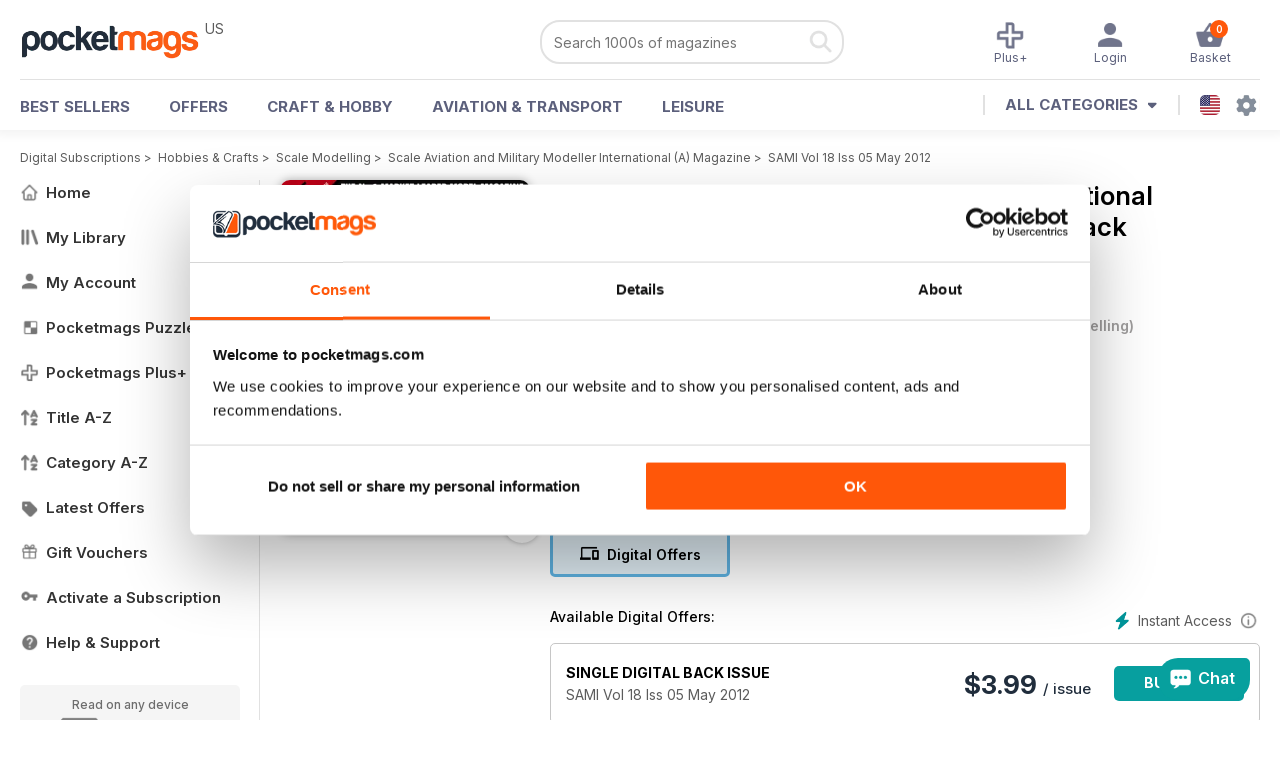

--- FILE ---
content_type: text/html; charset=utf-8
request_url: https://pocketmags.com/us/scale-aviation-modeller-internat-magazine/sami-vol-18-iss-05-may-2012
body_size: 91202
content:


<!DOCTYPE html>

<html xmlns="http://www.w3.org/1999/xhtml">
<head><meta name="viewport" content="width=device-width, initial-scale=1.0, minimum-scale=1.0, maximum-scale=5.0" /><meta name="google-site-verification" content="swZHfJvf42deRlB18yklMttKb1FgquGE5nFzlCS-C5c" /><link rel="dns-prefetch" href="https://www.googletagmanager.com/" /><link rel="dns-prefetch" href="https://consent.cookiebot.com/" /><link href="/bundlecollection/allcss2?v=dR0B3jJZKNllJxnuJspBdf_7HnlfaD4HHaaPCUpyBhs1" rel="stylesheet"/>
<link rel="apple-touch-icon" sizes="180x180" href="https://pocketmags.imgix.net/apple-touch-icon.png" /><link rel="icon" type="image/png" sizes="32x32" href="https://pocketmags.imgix.net/favicon-32x32.png" /><link rel="icon" type="image/png" sizes="16x16" href="https://pocketmags.imgix.net/favicon-16x16.png" />

    
			<link rel="preload" fetchpriority="high" as="image" href="https://files.coverscdn.com/imgix-covers/scale-aviation-modeller-internat-magazine-sami-vol-18-iss-05-may-2012-362-cover.webp" />
            

            <title id="head_SingleIssue_hideiflatestissue_0">Scale Aviation and Military Modeller International (A) Magazine  - SAMI Vol 18 Iss 05 May 2012 Back Issue</title>
            
            
            <meta name="description" content="Buy subscriptions and issues of Scale Aviation and Military Modeller International (A)  - SAMI Vol 18 Iss 05 May 2012. Available on Desktop PC or Mac and iOS or Android mobile devices." />
             
            <meta property="og:title" content="Scale Aviation and Military Modeller International (A)  - SAMI Vol 18 Iss 05 May 2012" /> 
            <meta property="og:type" content="product.group" /> 
            <meta property="og:description" content="Buy subscriptions and issues of Scale Aviation and Military Modeller International (A)  - SAMI Vol 18 Iss 05 May 2012. Available on Desktop PC or Mac and iOS or Android mobile devices." />  
	        <meta property="og:image" content="https://files.coverscdn.com/covers/social/square/34241.png" />
	        <meta property="og:url" content="https://pocketmags.com/us/scale-aviation-modeller-internat-magazine/sami-vol-18-iss-05-may-2012" />
            <meta name="twitter:card" content="summary" />
            <meta name="twitter:site" content="@Pocketmags" />
            <meta name="twitter:title" content="Scale Aviation and Military Modeller International (A)  - SAMI Vol 18 Iss 05 May 2012" />
            <meta name="twitter:description" content="Buy subscriptions and issues of Scale Aviation and Military Modeller International (A)  - SAMI Vol 18 Iss 05 May 2012. Available on Desktop PC or Mac and iOS or Android mobile devices." />
            <meta name="twitter:creator" content="@Pocketmags" />
            <meta name="twitter:image" content="https://files.coverscdn.com/covers/social/landscape/34241.png" /> 
            <meta name="twitter:url" content="https://pocketmags.com/us/scale-aviation-modeller-internat-magazine/sami-vol-18-iss-05-may-2012" /> 
            <meta itemprop="url" content="https://pocketmags.com/us/scale-aviation-modeller-internat-magazine/sami-vol-18-iss-05-may-2012"/>
        
   
            <link rel="canonical" href='https://pocketmags.com/us/scale-aviation-modeller-internat-magazine/sami-vol-18-iss-05-may-2012' />
        

<script>document.addEventListener('DOMContentLoaded', function () { window.dataLayer = window.dataLayer || [];
                            dataLayer.push({ ecommerce: null });
                            dataLayer.push({"event":"productView","ecommerce":{"detail":{"products":[{"name":"Scale Aviation and Military Modeller International (A) - SAMI Vol 18 Iss 05 May 2012","category":"Hobbies & Crafts","id":"i_1117","price":"3.99","brand":"Scale Aviation and Military Modeller International (A)","dimension3":"34241","dimension4":"SingleIssue","dimension5":"MA Publications Limited","dimension6":"No"}]},"currencyCode":"USD"},"userID":"","userEmail":"","userEmailMD5":"","pageType":"product"});
                            dataLayer.push({'event': 'is_in_plus'});
                            
                            });</script>

    <!-- Google Tag Manager -->
    <script>(function (w, d, s, l, i) { w[l] = w[l] || []; w[l].push({ 'gtm.start': new Date().getTime(), event: 'gtm.js' }); var f = d.getElementsByTagName(s)[0], j = d.createElement(s), dl = l != 'dataLayer' ? '&l=' + l : ''; j.async = true; j.src = '//www.googletagmanager.com/gtm.js?id=' + i + dl; f.parentNode.insertBefore(j, f); })(window, document, 'script', 'dataLayer', 'GTM-ND849W');</script>
    <!-- End Google Tag Manager -->

    

    <link rel="alternate" href="https://pocketmags.com/scale-aviation-modeller-internat-magazine/sami-vol-18-iss-05-may-2012" hreflang="en-GB" />
    <link rel="alternate" href="https://pocketmags.com/us/scale-aviation-modeller-internat-magazine/sami-vol-18-iss-05-may-2012" hreflang="en-US" />
    <link rel="alternate" href="https://pocketmags.com/ca/scale-aviation-modeller-internat-magazine/sami-vol-18-iss-05-may-2012" hreflang="en-CA" />
    <link rel="alternate" href="https://pocketmags.com/au/scale-aviation-modeller-internat-magazine/sami-vol-18-iss-05-may-2012" hreflang="en-AU" />
    <link rel="alternate" href="https://pocketmags.com/it/scale-aviation-modeller-internat-magazine/sami-vol-18-iss-05-may-2012" hreflang="it" />
    <link rel="alternate" href="https://pocketmags.com/us/scale-aviation-modeller-internat-magazine/sami-vol-18-iss-05-may-2012" hreflang="en" />
    <link rel="alternate" href="https://pocketmags.com/de/scale-aviation-modeller-internat-magazine/sami-vol-18-iss-05-may-2012" hreflang="de" />
    <link rel="alternate" href="https://pocketmags.com/es/scale-aviation-modeller-internat-magazine/sami-vol-18-iss-05-may-2012" hreflang="es" />
    <link rel="alternate" href="https://pocketmags.com/fr/scale-aviation-modeller-internat-magazine/sami-vol-18-iss-05-may-2012" hreflang="fr" />
    <link rel="alternate" href="https://pocketmags.com/nl/scale-aviation-modeller-internat-magazine/sami-vol-18-iss-05-may-2012" hreflang="nl" />
    <link rel="alternate" href="https://pocketmags.com/pt/scale-aviation-modeller-internat-magazine/sami-vol-18-iss-05-may-2012" hreflang="pt" />
    
    <link rel="alternate" href="https://pocketmags.com/eu/scale-aviation-modeller-internat-magazine/sami-vol-18-iss-05-may-2012" hreflang="en-AT" />
    <link rel="alternate" href="https://pocketmags.com/eu/scale-aviation-modeller-internat-magazine/sami-vol-18-iss-05-may-2012" hreflang="en-BE" />
    <link rel="alternate" href="https://pocketmags.com/eu/scale-aviation-modeller-internat-magazine/sami-vol-18-iss-05-may-2012" hreflang="en-BG" />
    <link rel="alternate" href="https://pocketmags.com/eu/scale-aviation-modeller-internat-magazine/sami-vol-18-iss-05-may-2012" hreflang="en-HR" />
    <link rel="alternate" href="https://pocketmags.com/eu/scale-aviation-modeller-internat-magazine/sami-vol-18-iss-05-may-2012" hreflang="en-CZ" />
    <link rel="alternate" href="https://pocketmags.com/eu/scale-aviation-modeller-internat-magazine/sami-vol-18-iss-05-may-2012" hreflang="en-DK" />
    <link rel="alternate" href="https://pocketmags.com/eu/scale-aviation-modeller-internat-magazine/sami-vol-18-iss-05-may-2012" hreflang="en-FI" />
    <link rel="alternate" href="https://pocketmags.com/eu/scale-aviation-modeller-internat-magazine/sami-vol-18-iss-05-may-2012" hreflang="en-GR" />
    <link rel="alternate" href="https://pocketmags.com/eu/scale-aviation-modeller-internat-magazine/sami-vol-18-iss-05-may-2012" hreflang="en-HU" />
    <link rel="alternate" href="https://pocketmags.com/eu/scale-aviation-modeller-internat-magazine/sami-vol-18-iss-05-may-2012" hreflang="en-IE" />
    <link rel="alternate" href="https://pocketmags.com/eu/scale-aviation-modeller-internat-magazine/sami-vol-18-iss-05-may-2012" hreflang="en-MT" />
    <link rel="alternate" href="https://pocketmags.com/eu/scale-aviation-modeller-internat-magazine/sami-vol-18-iss-05-may-2012" hreflang="en-NO" />
    <link rel="alternate" href="https://pocketmags.com/eu/scale-aviation-modeller-internat-magazine/sami-vol-18-iss-05-may-2012" hreflang="en-PL" />
    <link rel="alternate" href="https://pocketmags.com/eu/scale-aviation-modeller-internat-magazine/sami-vol-18-iss-05-may-2012" hreflang="en-RO" />
    <link rel="alternate" href="https://pocketmags.com/eu/scale-aviation-modeller-internat-magazine/sami-vol-18-iss-05-may-2012" hreflang="en-RU" />
    <link rel="alternate" href="https://pocketmags.com/eu/scale-aviation-modeller-internat-magazine/sami-vol-18-iss-05-may-2012" hreflang="en-RS" />
    <link rel="alternate" href="https://pocketmags.com/eu/scale-aviation-modeller-internat-magazine/sami-vol-18-iss-05-may-2012" hreflang="en-SK" />
    <link rel="alternate" href="https://pocketmags.com/eu/scale-aviation-modeller-internat-magazine/sami-vol-18-iss-05-may-2012" hreflang="en-SI" />
    <link rel="alternate" href="https://pocketmags.com/eu/scale-aviation-modeller-internat-magazine/sami-vol-18-iss-05-may-2012" hreflang="en-SE" />
    <link rel="alternate" href="https://pocketmags.com/eu/scale-aviation-modeller-internat-magazine/sami-vol-18-iss-05-may-2012" hreflang="en-CH" />
    <link rel="alternate" href="https://pocketmags.com/eu/scale-aviation-modeller-internat-magazine/sami-vol-18-iss-05-may-2012" hreflang="en-UA" />

    <title>

</title></head>
<body >
    <!-- Google Tag Manager -->
    <noscript><iframe src="//www.googletagmanager.com/ns.html?id=GTM-ND849W" height="0" width="0" style="display:none;visibility:hidden"></iframe></noscript>
    <!-- End Google Tag Manager -->


    <form method="post" action="/us/scale-aviation-modeller-internat-magazine/sami-vol-18-iss-05-may-2012" id="form1">
<div class="aspNetHidden">
<input type="hidden" name="__EVENTTARGET" id="__EVENTTARGET" value="" />
<input type="hidden" name="__EVENTARGUMENT" id="__EVENTARGUMENT" value="" />
<input type="hidden" name="__VIEWSTATE" id="__VIEWSTATE" value="fRUtqEfJyY9oLZCGQapOZizHFZFECankDnrUFzIPar7nrH7N1X21rUZb/qP+d0cDYYU0uPe/[base64]/gflwqMuwEXVYXNHiCEGkC6dlGk5fKojyuqBpf5Fizb6ViEt7bDp+EoDoiDbRR3a938KaIxKOL54Ln9LTboAE0HDQpYTN5hJAK0NyMXyGWDnCJKtKnr4lGlW44AO35Q6LX+kfKKrTeA1cgX0VQVMfdveaLSm/nqky0CmV2hbq9TOfw0v8lagUW5OJBVapzjnrY4VpE7InvEAzR4QpVidS6VIqThO5+mfAAjTjEcfWe+ibp6alLe52Ud43NKkVvIY/OHzRbx8bshEn1jP0vde6RzuhWg4ClXbrTXTJk7HDTyvLL1RsKy5ZQgTnxQO/[base64]/p8hN+jOZfEVNeujgUwy3QiLfL+g5wSvcDSbV7z+kzngin8RMlkJw4c9lz8r2bI0p9Rn/[base64]/ij+/Ef6HdepjptYn1P6oFcwwO4NCm3z09LpiULRNio0Ls+S7U7O2n0WQnf1efAD89eQrZHb5CH15bjlaNL9G18xjKYd2eLT/cY4PPXHCvLy3VpYQmhg0+H1K/iHxPC831Y+lHObx6f6zumHbs8Xeg0DtMCIEb57R+zo0gzx9vQfQb5cDRZopKRr3wSFFRUFBHYMpWuTWCVpSyEON41HzdxLVXK2Gl4ac5vC9p1+0+mWq6bnya84TxnjPWrTO/BQKK8EcE/LQau9ySweDQvkRRnjKyixZi1siXGEQXDgrmV6Qp0F3G/NXEfkhEks/RcmyrCAyFDeTR1QJR0d7vVtPC145hBb0A6tutpEiDEhh0hhTWKJWfwC/lQuRjV2A7Gut+uFQsK+lul5GrmFiw+c+4NIulGVYoW758dKDQ9kzK1DiaA7PYXpQkmQKLsSi1aBOxKDUH476Gs6AjjR3Xul3qCw2yR6/rCB1odIWvRSUG78k5u8MTynNbiF0I/V70EFy+aAJGk8evkIwnz+gaZkK0JPFmOrob/JTv2fWC9H99WQZsEoogiypgU5cAT6I3FhPGS98rfyiENB8DKebLA1bv0ucyVYWdpQfpnAO98ZEmbxzqHLr5VwQ9EtPiFlW9ffl2/3A1MZwBrxVNEa1d82vuBdoaeazk6MIXtxXroEf39cBnmjKFjz9ZsA+59SETxsos5Zz4kTaPiVa7Mr/kKAySzJ+AfrVExN0CnZoprKhREv0JkY9Z0QrY6ulgK9JLGd8mNFh+T4AE8DfesNBLjwETvy+lmPP79jATELS8sR+ZRoxmwhO98oTZNQk9o4iimChjEo5keYNVznZ4AjwCpZcN59dqH0cyw3nsFmHeNNwntNxdPsohx3TEl/[base64]/vyeDMxD6Ragk/M7c8yLVTiXflgXv9iqLmb4ONQ8PWP8g37q0K+ATb8LYxhqBKkhCEGoEfaW3EI4chSN1l9L/Cd4COdnrW+xzTX1KNUDTzqoirqt4wmo9RR3gCre1fTNFBb42PCXjB8mR01UqNqBt9xu4qXA0WUsd3ua/UTEa8l0BwxHUSwX3/gShwMvQZFemwpV3eMqZFe3EcwdZBzPLXHJ/2MlJqBJUPQR1g7KO6mJWQlmYuSvr4OW6jw2Lt8MUtoXtL1soJ3I+ae+yh4DwSkfZdH19RpJkpCuPbjPyysi3UlbyVViYQ0nN28lAuZ8vv9gLffXfwr1nbsdEHIAPmSIeCpXjbWo9OEiS2YVSHyHq2cNHheFiYJw0C5/Kfppt+uQ3CR7KFBbhGFZ7U3v7seHPtBKjeGjDIBKwHoiAVTavD3vRCukvJgGEatV2BSlv24ZqypyTNNjsmZXBKzVWE5h1ZR57ViKnFP+GRjv/psfdZVYKxLB535WrQSGqg3anUKiza3YQ5xq75JQV8h32tMnArOItFIGRi/VELNCfbnMCVlqQMst5yympbaSMq0zimYqPJBEntHeOenzpjDRLZHPvOyhYPdZDKpjis0tlnLe4yYG6Bq0Nk+j6BbCX7nWMA1YTmwVTQe88xVfTsGgPMIIYcP8VF5m9aSA8dXsRlec5kYO2hqXoasFwoIxbNMzIAlxupBOCeCiXz+qhkLsGATrreg+/o/tnd2m9iFq25N3Jon7gSaLu6qTZR+3+RvFDlkTKG25AIu+9WHYX0N+xFGBlIzOK18d7v3QXfC3R1qIQqCzoz7kQc7Oo4YrPEwZVHDQk4StRXiEwmFyRi121RMLVsm4+02x3WymlXgCDWuwnNAXjkKILkrB+Qw/[base64]/lzrFxGObDxyqzDXI7ojpSgjFejoxk+skfUnDXA2XuNn73n1ZwBVENusCl3qAYIAVnwq7ifcY0QIRsbxaNfnb+KX/IXTVdrkc/FTcqM9L4Qy2Lt2CYz2jD+Ydss60R7nCI0y18bFutE4xT5oQVVN1YUOLHFqLrq42/6SkvQeQkW9QeA5X9CqYng2JffMruwbJyfKZtniZwFwPW4oSx0w1jCEZPrFGPFrwbbcqURJSInHeeDAtI2wh5siDTX1jwTFK9mNFCFTh3CCu8aXNy7Hrlnti8+RX5/o3iJhTJToXL/6qgHWhSXuQZZkIS4/jzPjCihiZ9wnOfBhfGrPKEyPfxrio8L/nQjdcWYXkFtCAjz40XZHQKpicMUNaetE6xgX8Tt5RQ4yEY5nTuU30U5caLd7D0GMbmrfTfgvs3EgIcQI3X/kMFzM5nzjB63PNmuiraQLN/VzuUihP6L2P7qBNlpxHrlVYDJjI5UecFzLlmxLvYF199HjXIiHbFsI+go2XKrJ4We6lmrrdU9d/eUJwDOPFqA1tnWbkfAszGfooOQ1ebECLbWh72/0v201HAv6hyUc/HDSPCjEnyNC2yZ/4Dlb+D5c5Ja8FsAs6ZC1bYtUyTxKjK8VkGht20ucV6EqX0CW8EoYJNRdNTfzK4oPH9hfhgwaDT4DM5FTAat04RzotRHttAE8l7OvodGBlJzqWwj/fnqh+IsJ6oJ2bWDlWNSWuCK6IERu/K+6jnNo/dvXuMzF/S518E/zRM47K6a2LnQ5sMYbZBFbc52ln+FdBefljuHk7gPLvjgf1YnCk8l7SeDQo5oKHxtYrYJ98Xrp0nqyb1JoImxqZCJu1iOCXjzX5b/9vG1LD8XvD+o3d/zTBLXciCOdlzCIoBxVW3XzBpbOzTQm6zp7jHJ2LOd+3MeoYG9K5VvWWF/NQfqG5B4jDRyIIAdQM1epgaeMZ0bmYHArVSXu8Hj7gETzQjqtHwuxpmeRDrc2IzTVqxK1K4scTyC1CgtDdc5AtHANctBS7qVC1XvU0JJnfq77bZfeBghPqKqssWD4m84SgfIU2MtEWehWbSQusRrn62SMiz/R1OxL3xorn8eAropLcEUIIKg8jJGUi5KoOhpe6bUUthyNrDEuT4vTZSc5IXvkXDiFZ3ovvfm80y1aYh+bcP/IpRnaCwfM/rLBwcTnLS3F/AMOUYd4iE43Z3Csv/cNQlVP0T63CEo/0oxqd0dc/rv//tAPqaRAEF/[base64]/6BxR+Yj/YfFjNEzVCzeD+x6szdGXo1oC4JsvTr3tt1XqDilFPvoQX3wp36cE4MMUMpvGUS7t+rxDSZn9m+44KZJgvmqeaQwsFe3eizFxMm/oiJkrYSAsQs4b1e8dcOngK8hGmUhKm7YqJ34GTFKVQff6TkII+yQh9+RTeoZ9pb3Js1wiWiSKZOZh4Io9XFOXBArpWl9MxWezcpVCVp5pyfWeykFYrLahsPWR0rbRa0VjB0NHBe+SAFaPhMy5bhBtIJPclkH2ARcl8aT/dP6dCbqi8fC9D4qBsWVwxE5Sl4/[base64]/x1X8B8JaBVfSbg2gBLRQ3J4nHxEMILPRMYZiKLyqVuerW6hWM/6HgYtGZBKBRnzZDscELFjqJYGztimPfWKAhi4MoDFB3jCUqkioiLtChsUC/BjQDHyZOVGT6LKNGsEUcAgaG9u0oFb0qlP2simCisDf8PV9tqZecvuSR5S2UCjZ6vlaOI7DEAdtV5KTAzDdmv4egk0fMVg1GMep48YbWWR9nRPKUDJVkoGqFImO1BsFUseRUoO9uuBPSeY9oLRzWVzunY3nDTjsDuWK/[base64]/GXIhO1RXGOx+Hnqk79SkzBdQfuHMW7FDDbkYEwOl8PVo2dkujk2O8/r9CDovs79ATPPsj3+kQTpkRGmZZdaQUAJmwb3vFPDeBheGXD104BxnUt5olgu31NK5FOM03e67mmwS433qUgZJwc786IKKq4FDoACwmylDd84ZiEpMMTvLdwsXiETP2c96o56y77BXuyLlPHY4ISWjpRh9z011r2IvIuVkzj6hiye/IXHnyICnobUvm2XagjQhDmtgdISnD3gVvWgF4a/Jxg+KWU8heWOwkLc/C5wdqCihGH30s9Uz4teqX63kYvtfXfpuwWrSZpaWnrt4mUQSqRrQLzCXtz8HCktNvpHfWMVCLTia4aBV0xhItRIuhX6DWPOgeqXJvrTSatXK75x+xqnwYv7eAWppggqgDIm8T8mr3aHRbrys94wgVk7cFo+/ulNyVo3ek2J/Q9oYbb/IN8hdNDNCrlwmy3gStNjMEuiiZknqBlxnd7WM/D6CibccGspN1I39STqJgO8TmnixkMJDC24yw/odi952gDXVT4Y1m4vN0Y/SAHpHQJqFh0Un3KNjebjgCmmlOyHktgor16m16AGvRAy5p+SssfnumqVS7zGC8rs3G0ogsAsSWItTEeT/uZ4l/py4d0al7CTHDfjwPB6DehL/B5uaDEnMoyNZVp92rNPoH9bS/WvT78So1mLC2WK+6tOWa1mS1EHzsCxQ3t1LCe6L3Iievn/Fv2M7FjGaK9UYaXaE0FS+S2bixT7cet6KruOgwJYhqZo6SbBiilV5htYn0FdDcSuBmC4LOc6Oj1PuZuh1LYVpL7kpobyu8+TycEFwosyxbyekPznikZdoP1fIKz8q4w5zko1WYhkzAkXAypfkuDHSYGkS8fcMoy/FcHGtE4ugtfWVp2lSlxbFQAdZDNeiI0OFzTaMH959nG1aGBnrusL915klW6kH6it/NOJBSs4fgUXVTKYCgIkmwzCsE+3ww9C0yRM+8fQ29hxfV4F7Lf7ssICgY8rbNJGdv2lS4I2gYoILjeOT0x5d+EvqL3Zn0xFobkFzqtoR23xTE3sn1/cGGRi52LiQlXrzEW7BbPNjiRK1N/DsvGJbgRN7iQn2oT3dBsc0Ib5LZBeSXk9wvlYClXvOjJItKuBIQmxeqNlRyOnYolrz8jB9PVXA4HzcIvmcKvh2N1Uk+9nMLrvxuLDg3Rk1Jh4sSfG1QPSgx4SloyuV894RJV/NRrxFe+kbx6tZW6372vbdW/BPnLmDtf+z7HweE7Qvtdjgs+Se+MeIo1vI/hiHR/[base64]/jGe1xpMLrT7NEnj1J7tIUJu58I+qAAO3LzwjbT3BmmQjxKOhQd2fp+5ANkASqtDiQsWvU8I+dNAP1iQAqdKfRUMqky6LYU0K/[base64]/1q0MbGIvimxzIbMAF6SN9pvhjnGOhGLpKgw2icbyAuSggyfequoT4L3fY9C9ZHBI/8nYQTSlMwaRyIu07dAqby1QwT8urCItTivd4RdQeQNXiTX9BNBdb07qTifKObuSmWlLefMn06OZPP/vUzZdG6CXaHysUS+SCKd066hG94ic/uJIr1ttIbZKm8lmeVkKV1QdJhevkzt8xj0dRSt9LJqrIa8p4vMUfWyqNGDuxPfJoCRuLSJuqLzvTgTPJVMkeHreRJk0mP2nJ/LNgXIlMcyb5TpmnOzgQeID492pca1Va8wM6hjfpPiNj7k+IISrUyp1UpTkGNnfAWvNT6QqqIFa3RhZJilwAnChAPMyB5JemOV+2G11/5z8xL0vLpJkp5UxrL44nF8SKtJB1lAO9tfrto99uWz1jrxsSvBb2vkU9N6RJz8xHTrGbdPdYpg+KLDUJRe23M+g9g0VFkF3aP5+iYV9ub4hvwuiQvahYW23PMQMF/RkAZmKMpwqcPVPWNT0vOQPEABGukHOW2eEm5P6xuJ58O0OHLSlTzOhRNf2S99gEa9ZeBlaq9iOAmN2U+nLw2/9Hf65ST9/FiEZC1BCPNrvU2RmrJYqj8YBAC+9K96x3qI/0M9Kd+K1CgxRuG3QRfFK/Ei1RuCWOpaAb/ORymj1YDvQ4N5fMc7YWHTp2nB49F+DRhBsMmZmyulsGO55dF2EOjoZKAtWwU49qTRrJFKpQcwAtYEstZ8nCspt4I9Rx/LLEXy1ElomWMcBALtDg82Du5R5EUWmVbnNfkvGGP4VXsLbNOiMgVepOkZFvbmbf+wwnlOvSS5As6sgm5Rj/0ebkmgxETwF5DuiVh8I3jjLw0t7YTBOkEDfL81es4XxCWZs2ElEyh/OWT+ezqV/2052sd/K+akNqyPuoh0ZodlpznF3gDllbzrrMO3K90dWdEPP5XvJztg8XhNBLDbFvBHICcKCUHBO1Erypq6l105+EV+EWnboF83ADe9Ar1gJHpwyZzXhpgxbLsnsAEM6z2iCNaEV/m/F7a6AEZHbKgee1WrRddZW6vZhtcZKIKGmX/VlDvHteo3UVZi49NvFbdEd87kCOsXmsSOtzMWTf8ft5WBmzNs8KSFwxZp4p7Rlc32SgCK6I9NfPlRPViQJUu/ejXqOwMyGxR+KCujsc8iJzMIText8gR9rwDvEJ77zPVyGio3jz97z6KIGh/MC++1+IsVkgncsEwX2czfdIobzna1iGytMq7f19i+74cXvcb139D5fX2YfaYPwD8ivKZwuoGHAM6IjOCgfds8S09J78AAplWHnH2x8l9Kj7Q57YYAZIEW7B3LnN/ImTP6NOK/n6WZPzIbC5YqBksRbi4QjfZszarIZ9acjdEHTXMREhO2cVvmpLF9N0hvUI27AeoZiIKBx+A/xqmf5PBdJH1YHm/W5MZPvbuJHRi100BAuAwOlDTGwbk/usC9C5IIKiylRkGrzWhPaq8jHyNcFViA/GoYeVSil3b3rpJvZBMs3ZZcW3avvlRPtzZK+Ht1By59Q4k5qWuSjt9P6Xwp/8OfM3de4ghRJCjhHS31N+uIuuS83fKr2WIw38VXMiDCs+SSXUYBAHe+jFYO+A8qaNhcKbXzLEFU1YoqySuwWytubznNnUxqyE1VY6m6WSAkyzcehPdzRnxgECrqV9pkhlxr8Jz5KZj/hksg3QOj+Nm1sucXc6u2+DKIhMt+bPQcL8vvac+uvDRmiEaix+Ag1grIucp91yIU05yGsenSlkJvffybQBQ7fL+/5/8GxaZMAbNhQZMCdhJxdqq2/m+KZw3XUapml+chF9R/S2v2m3d5Yy7lMT+8H+BIcCGpC6LPxoXOcb09ReKP4tw7v6CsD+ax0yUX0PYVgg71bTSkP2OSR7ODNNn8xQw+1NSXf9itCVe/EL1sAdFy6CcCASYfvsvHtULr+VH0VjbgKOzkLLxhoT8IlpqwP6npM2EM+2epeQqAVhyDgTUlnuqQvwj7PGHvpXSa8AsuGp7lsqf5UvcISfI5/Py3QSiqlyplEatY8UYpw/SEAKeTgvUieEv/2r/QM7j+/[base64]/CymdmghlScaZHrs5IwiWHOYtm+yxxY/U+1ynRr2kypKIZTQNwUS6bAFakWb6Kg6h1QL17jSLKZmlRdW8ZT/FYePGawCKPUxkuLqZhYNiQP0vlpWs/oR9BY2G35RsRVXageDrpHcoRwPabSgfVGEaXedHCjIfhQukefwWDRvG8zk22Z8+e4I0lvGF9yHUTPOtAV4wiVyKlr2t1zdG11sydHBZWX6B/YIzjvOauiBobSdLR+mrLW/L6WDs5gBC2HGtGoHgIOJg36jHZ0S4umCZs6UiMeXiI3Qqf2uGtc/KmfCmJZ+iMd5eWWv8k63fLFq+kTQUJF2zlaN74PXZjlCzXF5LBWlIrbkyJAF54rcrN/EdnwJwQupDHZpU5LrOMuRL+QZXByFdpuo+mKcTAaYp2qXUyE95cmXQL1FjvMo3OlL4DZnEZW4gZZtVhVmgRg3QckwXcHYD5zEVVXIvPdB7VwoODy5v4DCcpiMUd1QUMGnaugoTpLQOn5/2iUa6nwrcCnoOBtEJsi1C5nu521scIuAibj/x9fVpHdeuZ21BvvNqiXcV8J1+Tw9/KRbrdLSrkWQP2Dpn283tMFss/xfWcl/wIk38/q+jzt3zgkdvL8qChmv1WAnhl7Z8/WJGI8tXN/AeH8+fOHzqTXsGonCjwkI0UxpIsn9k95UcFwAYsKM0omHdoufJBdY2q0Kv8rvyN95+X20PtrNrods8MXhah9whE9QsAvVX3dITIDce8h6u1iI4kluBv2aJvhdk9yRO8IoyARMgH1gGx8Gr6vB0DIV12wh57t485GxmY6nMgDA6bvg7iSbyxyO/ldM9vivOY4tnGqyL2Oqik01n45waaYkGA6hgEjNjgHDvxD6yt+VlQPxwkJr9iwnWnjhHWHJEL/2sUC2lJhtIziwzSMtfSZZeZeUXXyt7XxQ8xqCgqiWTnZ8lhWTze8TLvY3UTNDk+B2/SMJxzL6ivXh013HGI8swxw2efvwKT2r/rL6jC2LmkA2Dllxk3VoF+Y38qv0vlPi6Ut/+CnAFxuMz88lzshVRwA5AdJ0OZqoirJZLYxXVOb+hEviPxqQEAD3Ycl+kOQ2dpQeAUx/YUV/5C7KG/Zih2Z8WnSmtOwEdth1tHRL/v9b7UfHPk13yHpMpV40XqsO3S1JGTjvxISldoS3Q/SKUngNIHDou9vkmNabY8zmo4guXVDZ7+qJogOnTVV3Owg4TNC4BBg1SsggbEl1cYWyIx06ZRr5R610RZQNGTnub+yjIBRac+j4ACIABBHcT/HMzKv9LO1XifyKA2xESupU1OCQesY2ZagVY8IoEQIuWKj7FzjlYXEpJ0PXqYuDNcmmxbhYA/7jqk9wsQnNTMQ1ZOG08+j61SPzFi9U5XwKRtWrhFieV83Nfq8TJMztK0ab2xOnr/pyFaYLveWza0czk5DpqQEWwMgKvax5g9Y4ZRp2VyIJbvHiE5UwSKbEUgdvrbPFw1AbmAx5XIycsh4FsHIeE+W0d8WVW9rvNP9vpmUm5S5jFhrBYEaPb4q/+aCx1SP1OAjau0RvfbSTW9QcR39iveosHwMyWe9KKh6lpXuLFSadECo6oO5xMWYHrEMSxoTsvDGNJYhYMOq3NDR5kuAS8Sst1/3kV3+GM/VwLaK84V4Aa84D3sbjyHcmfcTmSHLU+cX7Jtzj6+s194hNcBYoL6LHCSQ4+ZCdJAQnfGJtmLHiO4rpP9lkbm3CzgifoaivbYLgm19aKGZJAEpxwnSJHuCrXHz/+tzcaczJ4IIPoQ67AZgMSd3jjrkCA7N9KewiPLeDUi9EkK+kkf6axt3rrJ4QkOHro1vDLvchM8RggpyzxnrpWjGTxxqQI1cQt3zLD/qX+5qcBwuKPnAj5aWflpEPnSPSHaFMs7wXnQLwgMV5k2xRT1aoeNwJF/9VvDSah11GxfCwD2WyspdT9/TkTLuy2F1Un3MYVKhkCylo4rOfWYq+eaCXSa727QRYBQYbIGWujn7SaWTOGh/9//[base64]/040sPBtLpuUR1hGlULr6lmgDzzvbnIVzcHSjXFTVSjqyyKuS6gl9uyHY19WyYqgMrdjAgOU1Znr+yGCGbX/ZNkBcwcrx2LpFIRoRRYO1xwDbDa4NSCGPTM8ccHn2j8sr0B7GMtYjjTbPZq/FkeIAZkLO4hpjEtM24dCdojzZKe8lkacRHy1YiJ2b73YVm84I/dFYKj0rQnDK0PK3mPaVbbeEI5nJiykSoceg4mxt8utgkXZvp7DmnZ37FrSqm67v2V40Agm1aHUrNSDBmEWQpT0XzDDUTBs7G+N/EUm1+O1SNKzi+gHjmbOw5zu6XrnAE45NMTnNO0Q2J5S1cpWrQhBLKiuBKwf/4GnKlIwjOQ42TxrTYHUHwe7A8zRsXELgu38isaUig5zdv1d2ORMDye/r/1dVBpbcYtcF7R5MjTVjx/[base64]/X24LBgKGjwwBpYrvQIn3K5DgQVYvL7Io1lZvcLl5zQ0D9lArsbwCQZSS8yN0ejPZvQ34/pAiHJRC5srDVe1oVrg1oKGHourPkOTRR6I8R3gts+25Ouyz6mxVa2Vneio5xelkJC5Ktugfc5j6+co0t74bF2cHjEnRRaMUdyEBbWpotbs6qeDGrUyPYXfkCTXAleofVRowir9IMrzRkaTUx/gms28KzKZAHD3Y14kqgHDxsMlRJ/yT6Gr6vJ43LbTCxBLwTAm1s4N6FwZvJgLQa5Ylodc9AMBAmlRf6Jg8+Ofa6ec4em5PXVrZlMdMsCvKYih0TYD4nireGuYYLUEuMJ9E5G2q3gTXxl7bLuET50xmK9EKearEnNu4YlZfSCLEUujuTN/Vd291yVUoT1FpijiIshL3g69AM/gyVce6oY9WDG2jorCubQjijMRqM2kntIN3yy9PDkfJ2NBaUan5BN+YSmBApTbnyFRCPJoOGxVq4RZdYE5dQzjiHl5IDv+JCM8d9aqPNy+vLe1LgN76wUGDEwEHgEtnOcQz7rkk/sV1VYeBZxoDlbLHJO5cAL9VqXoc1NaFtFJeveYjq9pd0OeoQx5Ez0zTO4zEjVxY+xK3npGk6gNMQliogj09E9gDXNJssXtHVa+REyw/F/sh/Ck2Pk64yZx6DFKSHxl0ztp+nV5ZcIdhnzQIpuCsyYJE6MhZqALbKOzQ3TCwwy1fZStwfSA8KAt4uhe0q9rW/Ua2YaMRNckDpOTaCTdpmdZaLFxXscsurkcfa5V2ZVbgel67zj0HATvXpwlHrZ1GkIAc1wgX8qz4F843tdo5uTzniN3Yv5M976BNrvYoOwoWV/GjPJztaqZf5eI8tEilUV9ptCGMcx21S6ROm9PLg5F8ytrhMNZ0U/aIllCE5VaR0wcA/lqcwG6W5kW6lBtBkefaZQtv2t6PeWfOvFiUe781gBs9ZcA1kg+TujvJfXcWZhoLLXK03zAnQPIpF0xNH77WcXR8AccwqOG12AfNKY3gu6D3stuG+pPY0OQH8Q8HozVIK65hJEpTCIxmnGA0JWy/W6VXNMorNm/i4LoAA7TThznqBhm5upp7ucjUeubOvTT5ty0sXb1383Dm82XWYzQZej5AE6oWtUPuWp/[base64]/gjfi/zM1shXdkSrbnQyVS/SmUc423uJvCrDt9wjUu5ovfdGJGcnwts6+kM7pD+BiZdLQWDQzf5JM7F+mIDR+BlUVh/9xYvxZXz//yeztgnFh4921Y52ZmTS71yAyVzbCipdnbLMJCHq5Ll4K4FP2FtTBPJ3bHLQlCAvH71LZ+FtvY98520MHSR6QiJenAXbnFtTVpkFPS+TX20Cq2GRJjK5Tg5a4aEzpo1V7LaO9PWAJSssSY24VViNRPlSqjV4CjgYUh8icHRtH8s22ckNlNXxYdeD/m/VsOFJMjsjaawXQnBoLWTtF6Px3+A3ER4br8buOx9v8z/eOfKCpAEQpe0OUqukPtLojNaeDviEoJZ8LwhQ4hL1NMFKoMv5hRz4nd9STA+8SceOrW6J5WiyQejUj2U0bHnb/QY3LO7CFYmX6jlU3uQNnWZjQIYxvJqVrIqsfnZ4zn3WX2LinjlwSckTweh2lejGzoh/[base64]/457ba+SwEWzHCyAf5uKuTdXLODUxHNEDPjRnQiikW9vxy30ggjWfSJ4sGTqL8izXcEfdbsXl0TKkNQDMBVdz7PRJkmI1gKgB6N1e8nAiv0p5LB6BMKa661uujaQJb/CqH+pEVYimuwVcFo6YMWX8cEWRwta+P7UJ1PWxciluvQImF2O0ApLz/bkuPcN6uthxZ2lnqoiOOjP+KgbsnyotKzSEBeE7ro+Z1NLgfTqj6Gdcg2ZONHOWrFkP8BIlpkwpVyfyTjTJc0V7aOHvcUtff/YkOFmAs+JUGuWLPfC7b9lqzLVer5S3XAKLRaVpiKK0ze5qXH/8cpcOK58z2/[base64]/uWIHjIKoQS8ZDubotmOtP8H1VroPrm60iznQgRfKKPK9UDNUC0bS4aZGCtIvrMRFOiFhbXYEhV1DFVpsT5Hnp9PXUwN8RdZgF3XlyxSvFhA04Mv9Zp8+eAr7NMBvog3vsMY0y/I5hFL2oyeApdh2BfrNeHXt2j0a56WoQjrXhVBKt8nxTfJWsyDuYl+Jg3WbC3gykVnVuyLIfYi7mjnfQdV5A1lWJDLelMsVeCBbEOV1lv/EkIgD+Qj0YSId2fehDAUcV6h8E7ENpy5UDhqGAhSzKxn4IIWEqGR4goy+gHpEOkxB/T4VYaUphsN0uOJ1EP9hgD6WPgxKKAYBVZcjMTmOK9oQDsqAvHey2iI/jmdxtKVcTFnkGXOLmrBTwq6D8SA0mOI/rjL7p6U9p2JLtp3rv8Y9v2yzQGr34xCYJ7c54X9SaITOsG4P+Bqd4lfhbpI6XmxZk6U/aIvLDiaUHm3Z30r4BGgr1rTbIg4AraAUh7HQzXtXiGl8KG+1Xop3ZgkFrtMfsUehOeRdY4+vWT2f2HUciwSQdM6veYPQ8j/[base64]/eUK6yBAMmGpBwTih0XffLaIBzJsLNi0q3HAY9oX5kpQ1gTyEfk61yiRNZOSeuF+HgMtn+vv2/fHfg+b6APHFJhqg7l3F9cgeYCaZ3tTVoFbxFv/J8ce7i0v/YMtHQfI4nUqSokZN+S53yowINGPcvv5QcpHwmY1qknGxJ6mzsOK/Ujty/EVdEj50WQzEqAYJTDwfy1puB4SU0Fb/junxHKv6ESKGm7mekFOlAQoe3zi1Mo1bBCJG/M/kStHM2gztD464Sv/5qh6oivk23WIHVcQ8wf3l/RPjcKXfZToN26+aXCRtaAuaH46xVx/DRy6lcKNpnezZlSuT+fJFzCiDSWn+np9tps1RYQOsMbaWBgQEr7iN55iOrsjMHBr9bv0atb7dF3odwMmOBQRZnXCEj+FBjZDZZlN4oV/pUxK7tFZytdab1huol14WVocVTgcGv90Hahgj8XQBWM4fn587qQKFY4BqKIo/XRRsp1YPUl6traRH2zEiTnP1gM6507kdAMCVDbQoKHTzhiI/daAd0dvIgr79aD7AmxDplUpR+tI7nzbfwqOPUipOHsKM7dqo/KO1R6yhM8AbUSC+dJM1ObYtQcsVDYowjI8m6vgkwT4O+yI8Bh3mUn7CRwaM3mqMf5HHtC8TYp3Pna5ourZ2Za8JP/lKxz2D1EMJoeaKMtQuxXDB2hB8sAbqy5l3m4yAozc24PSLVgICf65qXjEV2GgdFS7ispQ9be+BGfUenSP6yAOydMcnxNkBBwn7GqhtS4HcYVMI9q/91ahLoeogjI3J3I1fqpXWrI9HmOcSb3KPH2iCKcIRPZxBgQG4qQp/Z2sXi0kRSR2E9o3cfGBuy5q6LNUv1GSlvk2DcQEs/kTtLNON2H3MkJs+q/Fi0te3PaJcw8+ZnNzVd9oI9JCMGTKtp95eotNiul7aM2f26hNiVNm4n+sfieM+0HpuPUauHB7eBDG67GJOKGlW+3BPkADUtx/5+riWo5OVL7jVkSm8nCfIlgkLgHOUp84pKP6INYHzJzdBEDQgig0C1dVwVGOmXIn8pXRan5vZh3JNhnPPbuAkxM3B04lQvIZyBWcAqwviJ1B+GxACjARrnmThrSGUnPZwQFIxdC21/m2s4c4bocE0DiSPZwQtCndMk9kMEKeYef6Iq+N8UF/CxRbEB5bNoILXDdSj29pXX8wnBODiN4rhOzV5udMNTIKjj2UnnEmYLmT7Yr3SF911fpBfmjiwg6Kx6LGa/z1WbR7Yc8SKJTqwBWLawTSSYsh+Jc7sIMu3Jtrfzjk6C869WuGZPQEjz1Gn8Bf3vA3vUQnfBB3kForL1+kzUvLOyeB8enL6XBHSwxv8YkKrXfJAxB/Za/zPMd9FEFcHcdCeih4e4gyAYhYspzqtYQiOYkcSKVymOh2i+zDgE3euBRMjrqg1q9HOs6i27YzhZ+oON6q3QEfxmYleTXQl8htdt5d/zwtkdO/5EX1Xscwm/KA0LGYPXEYoBPLWOdQHeL2gLPfklVBM2kjVsVq89eS9FtG0OEACSppngzzBTRqOhscFbQY5PxIF2E2CyZZXYhzgvKQZGjtS0cr/JCwYeF8qBbkYEBcmT36eCH+BjnasgcPBiw9siS/5ZUeWy/1x19y2thEUjqnXFokqCIXuO6yKDbQo5x8Wc/ZIk8/qAWM1hxi2iahCBAM2ocFga+y+WLyy+Wl/QaPcbYSFzusR6+iCif+gGAA9qTECZ9lbstrvwrF7HLMj5PX6CMBLMwanVhQCksN48ZUk8qFD4WD4J35pF6PRLHl+iu6Jozv72nwOoM8FS1QXQVAnIevtqQJHFYcZ2hM+XGZnoAVn/i1VEBuxICAY2ktpMzrUeTI7RVdtu04kUN+3YOeRXPn//kF3dC/9iSEoCCuf1JR49klTipN8ZGOMfh6ApAh5/fpZjbfVJtqRoz6rOJr9lCH4uSyMsAB0juCmxNmqirmxVD9C7lLEewwd3QfKp9IPFNbtUEWuKSX9wyGE67Ll5y14KHs9G4xz8Gnlt/arFs0VHVLlnT7Ig190cLBgmtwlAnuOw7F3d6Z7CtZKGNwiO/YHQGhWNsagMagE8gXo2ik1tit2L5gok2Pvw1sPDyPUlZm4a9Lfh8J00/lzkQIts//KH1qRQ+sdX+CPGh029+UmCFgLHuxiAaRQ6A+MeHQWHQsN68x6ykwXv3yQrldObs34ijS1TDzUf3s8Ioli7fPQSCUFU5gRPUIEJ5kIQrYXWc3bXSEdSK7w1tGo/DZVTiAT94bId/KdTsLe0rb14WhO1nt+VElTpUkr2HL6rLdEtRYMLWN/Nw+82UYjNeL4bAp/csyiY8gqv+qMdjwpgfzfh333J7c039U1Xd2y21+/Vxx1Zr6QcMYrGjd+VIrbAdug3k+qncAlrBCErRaS24xntr/iHOOw5iBvP+Q8uvolzcPnJjizXMjKZZlfHxr0YHB0pORLRM0o4NemAuTwCzJpA/xnZcMqW/oL/tHhGOvEuEmLSlJVHN0KdzUdTOV8uWCWzmrxG6XWZRDu4PQycRaRwaz1FTGmo4b0hYWgnFRy355tHvFP5l6ZPv+2H8mALVyN7tdy9t03wNZwtcmke61+htzspwwWLZJqpla8XdU4QjTEEB/tNmGQ27OBIpDJNNk8LpQwjz5DFMId6XIbdzf39mxicBjxiMsuBoiyG+FU9xi+YSUgY3LHawf3BtiiI3QjHuJsiK2s25xUjlkDGemu/PsYMcYkCwufzO4UNGMY5EPZMQn1pl378yaj2AvLcmZlr3iNI0H/GTrsRBuPFnodFq2uzwbe2O2Y29SPmfb6JkPRyOmOUyRxBqjLngNRHKhpeK0ZAEOO/fRtOQWj4h0rxnElPBWyFgeidBJbQwdlhKq93FRQQJNU2MxpBOi+9roEFsdaGWhIncnc/v0MAGy6U83I/VN/CW4GUfbb2KQUhvOaPIxlQhEWhA0Kjk+rcSm/RjbSnMxtwZROahUoes5OsQLKMlbJL8fGlsYAhcYkIV9E5zzzawIx1PB7tm4c2Tw3cJcX5a7uVtOyLVfUZhr9cDEEHk7YqPDIlPAFEHj3gFFWrXdAKDGCoYFXkWB/9zCHt2qOpGgnLvjYEkYF8EWvYXJgR4X1piDO38MnY483wUg87+Pyd5nsm4DLRDX3O5tXf3NN7gtXhdOnGdp2WFboxaKP/ZdTa5l7sDp1Ve7bjQIz3HO7gC2EllCzfQqvXGrfBxZ+T7FUWEsMTYHiMJ+xjBG7okFuT7YMQ68wuKW14PyNKUotzcq2hCHFR4pQsNNPo7fUeG7L8LPimY/0an/l1kIDl27Sy03jihw4tKPdO9Apvn6GUlfMRjP+MjaTdou/Tg6N9CMmigMdo8XWtDhSh6KFIA6QZ4eFu7ODYC6muaHSLhpXZBsy451rK1V1G/jhrzXOV+UyBqbb8cspHZehss9i96XTr1d9zoTVUHNVIW0NCTiQ16YavlomJ1ODGlttK+5A+oYwaOI5gIcAir+JDfU5gHHAPxZcUCTWUMqq5ygps3Uj3fQvcvEB5jI/zQlR7KSlo0GAJufmqHzJhNYNcyogGCrPJa6SI7avN7rpEWGk4HcwaKpWFMRVsm01Io29a2WWX2Uce4sT6lABjZc52Laur6UVF9tN/6YU4dg6TSPPtvBbmndt7CygqigJSXXEg8ALnRtUoJ4K4hLVHPW1PSUMGM5LNWx5b0d4rMtXrPamiloPs0gbPdvYSmLgSbRWyvV3crohN4MRs/[base64]/qWKTNCse8iQOL6a1Z6EsAEpAZlFdV+77eAnEiujTeWsfvwSdfQg2yPFnJTAlXrA6BxrGiAjgGEeqGRCaYEWsu4K6sfaYJlSUyxZL3/tLyH8ydlvZuCEkMQS2LEp77E/URIpWBtgoLB9GFph1ku01fUdr48yFfwYMtVwtzdf6hkh+ZeJI/FEyhFCs1CI039Uru9kLG6PuDJ7fQMNdsO6fgXRi172RcD/lgWhcArgiLgLv46C+Lf1zxTL6Jfghjv6sKYa71uMzaSFhmBKSiOTEe2M7lsD6CbLhDKH1+VVw9+GRBKnJtQdWpJ0rxhZrCClpYUrTkWNBN3HRVWvozmeX8uSsrs7ixgMoGYU+QZ7l5SQ8eF80Szd8AtFsWNNUenWZAhYpX/sxuGvbSATv8d5zo2IUZbgOPj7UYWmdJ/[base64]/ueQLjDWR/m4gFaGU1kGIWfa8mBf34hHiAHSIvicpZ28yLg5/+J9OmFMevVV/v/+2J1EjG/2zHRfAQcEzAgaRfQt6/aAesIO5OEtupccXc/OGvL/42UIPqMkkYilRTX2W8ys5Dsedhujhov8a//Iq6QYab+9EpO8+FSuDsGw07159XGO6kv+SADaCCYOgffY6Imj6g57bjcPYoaV6bGpskfdp5I1YhD83ebQoCDB1qTyy3SOEqA88Ave4NcODrC9XgPxFdyPQ77x+/3yuXu+Ija8MwO9E5pzaZHvvfSUh7LT3gnoqd9nfpXA0xJt2ShwPFPEi2YtevWNf9oS/u3cnEH8QqbEPzkZzAv1GruuFoKnl+40Yn5y4FMKI/fPUKoAINb/wa/[base64]/[base64]/64pNciHOXP8JU1RZYFJuxi+7FgPfhPBj5fDhZ7fm1GsE4bc9bKqKQj9AJh4bqCYMUcoE64UL019g4SJ8RnOnFp5ffOtidZDjAUv0vDbx9CwnsX2wqjUER+MHeoZWo4exNlAJncysUTDnm73CbjU2IgRf0fMPRHkHUXJu/YRDIF3QvrpxZiyDt3pbM7sTGpUWJ7gRZVJ7n5IB0fNokZM+cBkIdLXS/EConPYHqMmOQU8wWDTVijkdLuU02aDL9KhWt+cHgHbyoHvLwojstusherKrj8nGuCqc8T/w20hqPZMgWox8l8iZ0G29cFbYP3TbeYYdHS8Elf0mWvnY1VcNEuGg9o/IyUg0p8EGAJGI5PJfrxnYdxKxaaIxNy59pX790Jviy8VcJKn4Jvy5YoUHl4iHHI/yE4fo4/4g33OXBlkCdaWeAwqNUlIRoVo65pDEqaEWPJ8zHx4uTeagTpKVjkyctCSMlsiRxX5lvUcpQzNGwvLY/ixIbua90d8Zp5ZopJlauGiz6GQICWtDPEI1TR9piZ6G8Zd72krdJU+TiUv3jrr8yZoFJtu+5WurYhzC+5AHpOpZMDOoWgTB5z/R+DSb3UNFMkgdr9Dph7Bms3S3cujY4y2v/Y2MCOMHscUqxACDiGzlIb7fUyNIDevWaHvJMVAosqU3NeBi0gvBZ8VAby/1z9orQYIacSbNadaCdKDwNHe42OUY4gD7ztG+i8PSmD3WJCDIu8WBhUgCVEOyFLL8/DHc3JryaDrc137e6INyrjZMuqcPS8hVkIwhJpaBMafX0tnbpDREHPvbsWWqfPzZj4ZIpuOj8pw1YFOg6N+dNvcGyewziK0WZt+B+fM2wVNIiPP5QAzN3IipVBC+kjnlbMhhjWLsItAVjKUHL8ffon6HyPHv4i64gGe4rfexyV0ip3GCRpOnH2nIZ/V9FSuoiQaZtQM+rx/wI3hRftVSJnpujHoSESimud7wrV9l0og0yh1lLAFqS3qUKvhibEQNkXZVvq1Nvt0ZRBWiowkjRhrTs0m6hWHr0MeF86/Bq4q+6A5yeuiCpWVEIOnW9dQ9sLGyeygbogcG7nIjIp3kGDnnP/XZ0lvdesfKXqIw7fqUDWUM0bpXGUIxQqX1lSJc4QhQeit9cwksb+tJd5JBmjJzVUXzJA3LTZ/IqtXkHsoBD3KAfl7pdvgA/Z2mSchXM+KJD+F2wkq01AfBWFMNQH7ubi4bQds7eZZjMmUk5DPc7gyPFnB8wdtIuAXvQfRE5739E1s3TvyL5i1isqyhUmo2sskfk4J6N4EMAoRPckdBkrYrQkAOTyrsqn/tjnJa7OVvFLAacC4ciMmydKHWAFb+jlIY/Uk5v7XwxgJBjXv88FdbhV4jcjKrJQEFMt9/yn/NeMNekxIWYx1VBkm6hu6Umhr0/Ym+XWbAYn4As2o0M0s5659TjPYVBL7T4qu+4nf280mYkur74eaLz8zZfjcZ/Kjc/4lsgwby+LlyF59fUWsaZbajCY8CnBmnsv4+mjhLNUe+hfQd56PBrxOkDD/ADoHcjHgiIfzQRxh5dH9NLuTywxBnMFbcwOV6iYfJFn8+fUdKaTYMRBxNMFeAOE984iPJgVXY7DHqN7G/itbJ3fgT9CczW47EkZgJME+PQJotB2ZeOoiDVbTpPdTRBkWFxCW6OD4NpFXE3Mumys2SqjQw6ZBmnROlUcINYsWkBJyKxreMBamcrYckbuaN2pKh+jL/G8X98m2893YL3d9ljmfLkuxymxska1OO3a2JIz8Pxejct8q8GZgUs0cpFSRQy8pY4MWdXawiRYZfZK5bFGl89b1wFPXsWQH972/vHi9uGd4ksFqDt915BORNgKJKZvFRJB6OCSFtV9B5ZBOZp1DvaBxUKbiIy6e7yx1Q7vVHunarMul1M/ofEtClwmPIOhVR84C1+lnvcI9KhzUR78O/Os3H2oud8oB3NQt2t2xzC0U4CSNS/AlnQKLIG+/efwSvg0x3mEZrot6KUT/KUZE0dEPTO5a0M2N6gYhzyQn6xjK5+vjX5e1IBGd8w72oyVoGzWgPZlYUNeb033g/7EGYDD3Jwqf7tDYPIKDATG9xc8m0ouRNnjzOiDXt7yipfhXlD6ERN/crW+d+K8gmy5EO5d0SIS6sZsN3cdcKDVg/[base64]/gLg3JjJKeXvWK4Lgyqw2HpGPWkCcEsdsrE7CDsWdNarjrigmUbUHAslPo0/18CxaWqclj51SneIoPIXDiTlRAQp/F/irqGu0TUuNhhS18YAJrNB8YAhXrvUfR76X71OT5Ush5aiWkB+QajXgATzODl4qII0OcR9Rrq1mrTxlSrb8hET82qyW7WIZaPa1ZqzbtfHl9KWGYV9MrBGI+lSixafoXsufWCq5Mm0hWxedY+3vKgzV2/ENzK7QY/M/F1dhUv1EVL9p5MgtqCeDUWpu/axJVsoYhgj4dk1RXwQPc/[base64]/uUQl7KGJmd/up7DcxBu1/0yhNX8P50GTw1l7s7Yzf84Np7T4k4txeEkVhZmcnbIEE8A6z0kVMH2ryouF9KsotkjNCRtAYt3AxUxyDN9pcovOxK6/6ypN2eKX5Lr78tzXevzpZf5/MA0qEx0KvRH3GsgObOdavSYPfqVqVeJLk0nYt7vcye30J/D1ttt5wJ3SmKI5pDtppay3GQ5DIi3cG7Lwr4FCjQOYkkQadp1RKw+Kp4ovbKzStYR9mY5ELuCJjdjQRiPQjrAnQNSnJMkURCXXHebLYuukIqja81sLttHkthSYYno6dnkI7HBkrZYTSY2AA9JTYmpXX3o2/0HA5tUzDHf3gLxXLgCUOINjH0HxKHvplr3sFRSfBGmvklsmivdiNmZBrS6Uk+dEAVlgc22zSWKWExDtGOb9etqRltVMmPfHipz8K76xvjOaC2cACYR6OhaV4xsLLWpQfGJe4YFodgz90IUslsWg86tWw0O1kK4x/E2sh9N04zM4UTSUFT2Tyhs5Tq4rsn6RxVkMsQLi/LG48n1nMt7im969ouOqbiqkTrTJ5Lv1CGfEq6NEyT3VRy2XLcTcjFDJ2iVhuKTyvH20GRWxINqd02L2pq9LWfaHA/a2jWE13m4/PfgF0ZlG+IQI92/EaPth8zNbFVIJw9WdDhFdizcMwvw5Jm+udrfdHtorHBuKdqWTjgiZGgzdFDf9W6w4KskdjNVw2UTx0oH8cfafWsaXypSqF4iy1P9E6sKxxbEgYjErzW2Bv7MFhyPXj0XO7RaUdhWhQc3t+JcY5yz0dW2VSieoLIBW/SHGuvGBP0w94+Vxppm2JxxlAGpfCwxXmtRJU5kWff6kMCpzXb9y5Lgq0peXQ4Z5TlVFzgSVf7xIwchu5nI0QUU14Ka/pKMtmS+xHmENUwj+2c53P+4Cwtl3udq9eckq9tLir8MopsB9j9fVoQwqjB+35BmskZg4p60mIBJeq58jzXU+C7FehwdCOz9c7OF+4TSxoRtwcZgZtAWWD9AP3TdSTVVHXiWqWzOkcdfgy/UJUTo+mU9BkQzBr/X/ja1CH/qYdFlpl8SldatVex0Yt5l9ILyjXY1ebBUT0AqqKCDo5aA/J8cRQiEuWLJyvYmiBs7/o00nvlDoI6TKYXQvV9lWKLA+vDoywu9oDui/f2PDXPhSvq0XUS+4gwQsiVrGhabgc93mCyxCQLByqHhGOarih7sbxWmNFbro8L3oW6dqFzuOUKd6tZcx575Yiel7M/eBheZfynZoIn3kbKU5Q96KncYRzTEvyQdayc2kYvCcavntF9CUNFi4pNVhp9m3+4wgVCaIv4PchVgr71MSWR5edgV00TouuCWVwDxC8iNF42AlBEo5kf6D5qInIffE78Izn6BTxBGE4WNQ7MRHKq4OiHvOCBeWjbr/mkmMmWEi9miSP8PL9JWOe3Wp+fd3hzB4+nzgxwlZ+Dpr7iFbmXXU0F0OfZFAMglZ9XfVTf8fFqIkm5Barv5/I8Vn95RxoLHOgb1EWZNArpgt0IwwKioL7va84l3Lt0ohxKf4jHJExeJPDh/NT+NisMluEvHJVSvqsSbZRh2hVByLIpwpTCb7CLnwTHhN0EO2d3J+4cxuXX7Z32FvMEkTobR5amCd/vGPBXPzgLjerkVoq7U1jfARscbeM84oK7zhhUWLNEljcv+cXnW92wn9zgSbmWLLWR3Mz7OsdrCCjfQchy8g1SwUJKgBiFQAIa2NGLQGBefvLGwezousFWaxgyjn3EEw//UqKJ1DXyHKJSLvKWHf2E8FS2s3Xl8xmCkc8Lt7dfyh5yn5No2CgSI1Ihwy/G6ROHrPOc4yHS8Z6rTeXuz6jSv9DY81WIhGhtYSyalrOYYJ5stF7biTfKsl7kdyfypzmleSsz71NuFL7qITBkY2kGw/wO0NUSoVQUaIiQBsDLEjgvFHk7QILjQL/vs8Q+huaqY7jct/7XY8/APaWx8tmN/2G/ddwK8MO6s0ienoAT2cj6wDDFBW/qAZT7lbY+LuGT8pGgfkBpA/i/uwqnFNhNi/iYaavCUAXly15n2H/EzhBQGBPq3Z88MtdSj67opGJ7iOBY/MCbEnlIfRZIqmUBKEavsO10S0UzsR9yquCOrbO9+FGvexUyPuV/dtEMycm96T8RQtC4y5+I/FAafOPLkbCc3GN0pKD8/7ctEBjYx3OX1M8XhaPUTd60SlhXQC9J/+bTZeZHi/IWwtiMetluBNnHD+dP/evSLPLBSZr9/iooCkWo3qbAJ6bKhHB7qlarZsTghu1uDcAE/6k0zQ00Bi22pLYuiMg9YOc8txw6ZcaymUpsgaXJ0cQ9D/IrHmjYIkqOAIFNSJ6hmvaae1glyv/+1GwLr7c8Msquo+sYh620sR9h7tytBD+joRpox2U59gJGmLzwk63G4sdHqD4SaT6jEDzrPpoZ8nUTeACxGiw2PB7Nfs4ZWTm9cuNJtJ2+QimkP0L7P6aQlFW0sIXmJhlOgID671EdwfbhrM5AB9VqpIZsuEUoSDLc/RC3rHWfXs57EvXSwxUCtAGvkRvKy/VFQVDXp1IQdWLarctQwIjCccMZaJUvnq6JvyVl+SUxP71DEwryIGqGLf4/My28vjmCKvbL0gy7p4b9B9fpyVZqIvGtYGpxTaFUXXkGra7ifV8djHj2OK1HrKH52OpERvlH1Uj16T/CcsBqOdsSLhXDeldplMBt7tlDA2Ze4rn1xPyk7Ruoy31cgxZhgF7LcoIvFgbb3bKaTUABA663VfVOv87QmWVLjPsWJDx5qssrxysJus8b6ltFuGa3+HIkbHpQ00DuXLufSVI3k10ihCOEvXudBz8wx/ZU0PI9SJWC0e+38z77By8CeepBbDyXe4nMY+U0f3t8AsCgR7PejVJcyRx1ptF/jpF/7SxXCfrrCUQdDdT83zrX/hp0rWzI/FHAr4XSXBeysJCDz+K6PxxrMwVZbqKtHOo+GGCBdSK+AkXbEnp48I6AhEmm6KnImHeHNycL4cxpXeMKOAQoDgQAxKYa+Wd47UYNkg6jx6zu2NfnwEDndFxb2VZIPz0d84n8eFPeq18h6rSZvYXFEdsCZDtv+fp0GSWLUGhHG/tuKnNfk5wPyaGL5FZ+OAuw2WqMh01t/bOMhQASit7qj/DYDTp1pZ0gNUeOCWFLwjQFE8uhl699Xta127GIOrWgzJjoDxYGBd4q5ro9IGacc/z7G+NWY0jXAuuxJz4GF8YB+ASvuu0h/+Aqj0rAPkxwVRPNv6Zt8ApBv5NPUnoI09ViCpCuIVqRgCpJ+8ik5irKyuI9fRxWP13H0UzcWB6naHUQzesJ5Segf5qNirF/85HL4XXymUCL3Nw8Q48/MOLlSpSVGaX98RrVK2VUMeOHFn2qebWJryuqoOj7cBtlgG4V6eOBze0+OzLTen9091cn4mysVqLm6eIxvN0cWjZ+W0qNCPfmUnpSinizeHPGXdcfocCv8qzAlWqiLv+tAWy3R/gjflMEazjZ9rKushbacHdpI/LG0t+ZeW1vMmtrEvu8+BIbMbV1fUN6TevxPMyxP+rjoySUh0BARw8eHx4xUwrTvMqvjUQ79tSHUicHcFB5U8YHnLsxVdczIAK5mpY/mhikiQGTRI76cwH84ozP9HSmaLTlagTi+1vU+nHyds7yWUmlqFpMbP+QS7fOE1JvJ6+yt6nLFJrCH8cPolLCtIRyOx/0vfPXk4EsjK1Gm+YglFrtlxAmMT0/ZOhpXEVUVl19ux0N4TB4Lq15+dK7E2ncffluqbUk1nynNcJCPWSF4fCucA/EzqAY5wFLdUzloQm/N+N5sKirx/U+WxxmK/dO4P/N1NzYwrQL/YkhZrGLEfjilXiXo1oA3ntz7OMVjqnri4jWPwyi5c3f7b3858vvUMevbcg9LRg38XF2PV+f0plQ1HYTe27duRe5wZHJ/iM/YSoHdHazlHEPtY0ZpNakuAsvQ4dSbIsuhIm0SmO6gID8CDh4KupZoSWB4tWpTgkBf5jQA99Za8a5XOjVS6hGgpfN3OtIgy7UyMsrAA5jBRS3b//SJEQYYTOv/aTysShMNI75wSxhoQ64ZzoMkfOj1BUUbv0M/ggy6eFmyomTIWz406gD51UcWwL0tedpEZrIVdXMwmNS8mYYZnOrFArtnTa8p+3VqHiOKpaqHiDWdu80HBVUDQdrP0wcXESKPNedydZ0TP9R/JmqHry6vqpeAYxQQx29lxOpxjXZNiWXKmuYSQ6ntx2I+vobChVExq6hvu1dVLpBQKxaFYqFgve7j56w2XDBpr6mR3opGFUiEbYO+7UXNp/KEfnjG3NP3N5WZymAqR9XFqjc3XgEvyyQd+m1AKj48uP4m/lkIq6fo8/LyCT7YDO4/TYnnH4C5fzWmyxiKI4KtfHbod9Ros47loIvsNEKkOpipI0Y1yqkPCNjQEbP81vXGCjUXLfZns9x8Ix8xHD55vp3PhCmyEYh8Bs7ZXOzfT0HHmoxqqgtF18/y/F7hQfEIOtZ4/BAdbDqp+uXLXLtqKrSF7yLo+lvojqYxh9hUVF2R/O7sd6IV3ahXUHNDef6YVY+oDJEJtqpKxLbjG+QQAEKFeGdz710VA9bhPguIkaLLXri/[base64]/4C1XMPvv+6btIZwZ3E3bfi5pOP+6ndP5iyOo1MLQpnglX8v/1zmdzi6jHAZpLz8f14M5e9cpjK3wHG+J1BZefPl7wM/KsSof1b0r2QBRIOrqmFYSxoq1ixftYkOjuiG57X339X2l2f1wl87P4KULzfK7Tzd8dtEWXmCt5AMvNrp5tj3I6jc1Xac93S11ZHZl2CiNisqdNNo40pI+QkoDg8QT56bqqDatyHgvqJ/CnWDpkXCZDX7gHkCOiFZEpgo26tgX1Vg9X0/Cnb+8IqHIe2yn5gPKVTTzD6nF6qGevFMVMjnbzWf1fWQh9cqsuwhkQHlrtCSvxQqy8mkAx3XUdCMiUTFJeDj7Ybb4IqwdL3gGMO1qz9stgj1OD4TdCPt8S1OPR6ktUwTU3Lq2/5CXdgVCX7RfigCy/nY1W75PXWFffT7qE+k/BD1GNXIDEmtQFF+4+1phEl61NW1oH2+Z/54nxDAjFNE3gVAwC40CzjD0tBk1Vj00Py0ck/lavdHW/nuFTGVk5QZ5GIvp1V89lNLwxg+OU9n7ZuijWF503gzsK0ByotMYwXQopIw69CWBlH85JOeF0UevNKZItClqQMkVnMA7Y7+0w3brs9sBYuHp9qqxpSKeFDnZsnDd1Gtpmh4+feNyQSLL94bYR+D7MsT/FRnuguq+LY/V4mBDK3kqLb+v78Qt8hf0KkCZKdWicMyq6VqLXROQCEz/YRHl+FANaJMDUh0KpIg+X81OKMKAnLZqdOU1kpZVVDBSYEAnGz9bPn9tCASLE+ANLCrRdkOuUDF9sHpsz5g32PYj+p5pDENf8KHXQiVaBHxAQ8v/j8VURlkdVG7c7hxaGYB8DXD/Jker3ibad8DLAbOSq4/YzIdBN6A6gxScR6kkZYkhoMRSd8IhRGDXxbdXApag7uaAvpFvlQaTq+vuX0iAsoTHua+H3SJLp0Kkn8FzM1wC8KyhxQ3RCbhSM7mj/0FCRYtkQj1ij99jq/6R4L+CatlIm1s89Fu0WVJ2S+tRVp/6OPMEWiSJRkBNza9kEPt/GJpd781v0JI/qvRrl3xegVn1yQv34+gTmCBuOZrDpsJiiLxw1QlAAlWbQq0RXWAu2Kx/aE9tI89lYODSeilVAnMJa0CxoGnXpe5BVM5nNl+r7wCHwL9kByATOBWEwfM0jWO2m0LKzi4ISUgMUSaIbgn1kHf8IL1XJgEs71Acu/jevkc127QOBg/6z+ih0EMiY7A2KLK6xFW04mllL6hMsmrlKCFC7Z5pc+ckjbk9TLJIhgIoFcydFT+D4CtPhUkF/H//wNEgq6s4n/OZRkKQ8O0/BcBHEPb2IRP/fMN3PnFBGBR2XUqXbQn53B0QW6tHKlu1KmC3TblwzzCwgeqYbqc9PNW3MxMPwzyPcFz/YAGqKzMXmWtUuTw8iDeUzbzZng0xrPphxuYBdD75iMJ9+RhT2OYmipwlKmgTZX7W1TC/+NUHFVOAzusrL73P4a8xUaw5HwL5mOoZqDQ3ReJNRKEZmHr/rNtg/OypirmkScrSNoXtmX6dSSx2qG0mFrJN/ahRLoapLutg1dSXRYm5rmef7nAYh6a/lFlvA5ew4BH8umhj8jE6R4qxMNrQbiqYvvOilwn8jB/Dug/9V6dFLLjGb1HtzFuzDj/9c9/X07EAeDhQTb6tOuT3se2+5X654fPDLgZeki8vSfSFuzCoJQdNVrsz3z1qzTbgHdL9V8cstPG4vAqunmnVLdwTNNw0+L/nphs9fPAMv8/YVXVjl4E1G9CefdQxGqzds17z6W5QcdALq1JVnIW0594UKCJVr5a9kjwXpVsq9S3OnkAm34QP95oGOd2gB2D8nmF2Px4byU5VC0OvO0OiIk0QN8uOCS1ISM07kQjWAvcgfdDSp5ET2+paRkrO79lFn6KZ0iT9VKaPiFWMs/63au3sZ/ps7vd2zOZPrpQ7jP6anseEGeC/QzP2SVXbChzLG2w8LIWxI8iUR4Zu3+h+LtPVYZqRen3rieYX1+tZZcsJewmNs9hZTqvZRH1PSq+2EWsI6vGIgdhAoawkL/MrUkARmieJZ+JoS4wTq/JQZ0C/7J85oJ3vU4GJ1fiHockgbE3M0kFNoDhEr3+PiUkjOB0CEz8xS5gx2kE7J7/n0CpGEkrM9fJeY+SmyniITefZw5+u0fad6aer6fye1R8xdDigBmD2V5ViivxBqT+zM+lhKy/pya99l18e2vX4ma9XuKvtN7akf1v4UangL29XqdFZjhrNTT/nxtjEA+ofhZq2ZxCIl2S9tY6hbIWUQjV4ONUrAG5jfNhh3YfTKPUHVstVnM0dFfiLGlwRWZcHTIS5JJRno0sof3U//TWHZ3RRaOA1i6L7fOXZ/USeriTCnbBcZRKDPuiIK1bRxCz8PBihk3FLBJRjfSrup/gbwgK4KesOcLtP42kfCp0ODNTVFu1SvGQCdovvPBL0x30xtEuHYjKLbXjYDyPF2gzKKWLGV3RkARhDZ1vKKDYuPGHsHvCc0DcrM+HquYMvTI0UOSJYFyrEmHzjSqGwCMji0B3tSiMcbKMBABy/PIQ1QZRWU03l1hfRFeugjhDz9oQc3TdBffFW72iYx3fplA6L/ydUzXC1EIBlGF0F9BGJE8mpCFA4PgMI6F+7+prZ9op4XVGpXVCiqI7hVhIxKo71dOBVqFIzEhINyYbV82FEcmDnXsSde1SflFe3d+0T0NhwG7KST71SQh1maE3fNCVjwLF5gdeb0ioqIf91x92Nq66aYb/3Z3uJhEVQao7ibytXgbNFYfXQ5ZPVUhBAiY/0gHOjjXVD6qBCYIHZoWyy2M1xd/lckdpUnqYquBmquHE7SgINGef7p2IePnclVu/isSQS+DJ/XTKScZn4l+gUu3FptvTjHhI/b5WrYfhvKZ62+HoB8JZ8GJtL8PEqydQV+bKtQyLg7xnY2j3B/AFVCEBuEVVNJOqrsnpEeS04YZQfh6ohTJ0f56TtdFQlEd/PpHvemMfPR3rq1nGS6CNwYtTtzMmXxY6oqOQJdrQV52wR2H0FDA3ZQ0M1+eiw1smw0XWfirc+P61SYmxuJ5RkJ487J3eAFPca1M5lTmHL9MKezAfb2vLdSVCO0eewcg/AtbC1Az1Mam+Usck20lCXs9DTjp6DJR2X2qEpJCO+/XXAcMEEHX/KSzTuQAZb2K7OGZdb9NtFYoWByrnVpu1v/FZ6K/hY4OZ32/[base64]/RAT8cKGApoRdbHzhXkDZecXKUDKPYb5RXsulWbUYfamxqvObmfWoGaCzUtAp+ZfAPmdhog/pEtu745H0JHKIM5nnnrLEts3PsUllk0QDHR5pRAVprHcrsOgcC05uqzV6+SHfP404mYqr6ZO0tDHykLaVn4lBatheRK62ViJWsFaKF4K89/UteAzhX9hz7CnoMaN1PfKSV7cPorA8JgPxcvTK4FtuKJEOj1oOjpUvvzGYcNUPLSsRmLy9yQWGSLwM+XLqOcNfQ8/Ae060YcNcHtB53TnfsInX8cUJ2SaMXoau+MTSk2/jxhocoyizECzB3HFFWv53xAR27FFQGpV/vALCaQY9Dt66q557C82MP5ED6+n53eHN0ZLw/DciWWpl3HHQHE7C+h3Y6ZFRYNXs9rRcVge8v6G+X/+7jDMELmXOQwtlxy7C3R+aR74B75M3ZmeqZEKYLFfqZ5PEzcNY+nBAHXGSS3zKWv9vTD22UqFXalkO25i987dRfOBb7pRgN1t8P6X6clVejelFnwahp1OHjDJTJwlKpzuM54PqGX+8l68Q4XI3xwt/sw1aCK5Jmy4gGGROQJj40Axth05zLyekj0DJWusYnn2llCOjOJC8k4T0G9QW8ReK2Wdyx0QbJLt1lC20LBbcfxqs/nWx4SyZW5Ytb6V5qKSZ1TI6kyFD3ZExWhGPX5WlQ2zhvwaPqjhiC+NtOvJJT6lxn5F33ETd1t+7GD/rTJF/0BmU6MpMwfD3wrxm9225kMUGKrh3+oTzWR+UCYtBJtB49AXGCCFnCod1+DI4ObxHFKEvIv3rF1AmNW3EzfMwxqR3Mss+pc9bpbTRO8t4DjGDeYb3wal+6Gxr4C8lDoMz7PKorvp9kjYsQ+zHwiewVde22LXp7twMvSJm1lyAyeGD4ySabqi05r9jPT1/6jdoegtw0hqzyCRMdxVdpj8DeKLaFaGoRUgFckp6tdY/Kk61g63n0+9TtJWNBIszimAb35Ts8KHKabJ5dlmEZY83d3H3SU4Y5Y6xHi9nEqbC3kF5cDjrAgwSweK/51Sf/ppeiiW39uLtFTpIATwuHKQ56jKEP0moIbbCFMcSQJM3lW1qlPgQNEa6KSKrP/FYjWmemkhFU/9iHXZRm7vJ+5u3ZwhKqyupHha8LM2ppcxEoinVVz3NoFC0WYdvYihU9szAgnC3g0iheINTKC53YBVr5AdlGDcbOcdU/aTeaoIXy5WipklVdIaKyFCDX9ikPRtXZwUqs08EncbcCm0q0mwHeqxAM1TuFOPduUd/6wUPljxkaPUpNA9OMLHN41FHzS1XObh/g2XC7Tzgg0i1hlzo5EWNIB2NKKrAaRUG9KDYy9FuLumQq/[base64]/WKhYUACIHoAgRe6Ldy7hp3Wm2HsKmoQkZWq5KIHR0BuqoorpiCNkpCJKGo7SzuRTvJSD3zDqNO+1vsEszRyrP5cWVSBKFLdcR0wTrryVj9FUxOye04nQV4t2ZnTzcMcs/jj89sc1LBbuRRXIe1lRl2f0DQlB4f77EyoSaGVcmf7rhekLJ6aevwdu69gH41SX3Z5OR0GCGdn/rhxGcftLylMBD6hCITCR/lvXZRnRZ603BzuXk5cC4MTjONhiPI3IYbn1lh2A+miaub/vuaE4ccLjRdQ8YsJsuA/MnbWFJNH1QhRILE0wu2wxIP/YAAHtH7NNDX6aV0m/Dc7QOiNR9AHkLf4z+9G/5x4t9NArA922XEpn93KgdsImrw+uuF/P4hx3aBLqvijwQFT8xH1Jt8OPIYeC2qwmCNJR+yFKceuif1dWvRhaGB3cr0BJEC9NsP1xp/JV/jAUZ1ECYbEH8fwHRMNlDGWm5fsXEmZe5ZAvfAuOVgJUHoWrW00upYcjnH+E8J993NYRoodJZuAMER3vWX7msivl1CrMuhrQFJn69vTGPN9U/Yt2MFDGnA7OPTcv3fPcTlClt26ZIqMUD3oPMiqLO733WowVGg/wAf0J225J3lDUyLeQOOsuetamJ1bg6oiq0BQfDQiDboH/Z+JBB6OjMrMP5wi0GnuUogyMlkDse6gL9UR9ALSBL9zWyagebfn5zjSGa6AJIIXAemDkgp3Y5mXT2VAi/2R0/m9sYSwpbzOBrtvGWMimsDXULPCgESCMpRTSsLlIjtkfVU21LMth9tJQAq+ZKjVGx7/MbngN9Vyk67ArEbuGdKgIjZNiSg6V4Qe0fQRbcqNFJno/uVQ26wSD1SakpzOBF+Gz4q+XaIj8dMT5sc1hHzGtzkw6Q32dYbLo+1wSpv5ZmBEStyQ9BJaSmXOwwoZ5zfAPXN+X8uzHIERJEHMDHlfYqQBSBLdndGrjYHfSgG/KAgzJZNmeFTf2Rzakr2kHo+8BziPNOe0PqZtixpUEmBhebYmmaBg67Gh3IcmhYdRTE3c2LyQ5auAIF7zCBWuhEBnsxYygImCrH9cY8gYdGflKzTnNVBz4pTtvCVlIaKaxsFIUwJBE3z+oxMnBt267MubWqhKeHE3s0tXru+F1iRHDAWsvfq/gtgMTTGcP5pYc4gK+1oBp4r+YGCrGEDSIid/5dQ2o9cHGrUDo+Php8WPEOkF5MTfNIo3zJ3BkPgzAju199vPRBM0EX0bRsYCT1Wqtjj+DBDWvzfDnqY/1UQjZEAEkqXKmVrfIobFMQsEklMZcmZnx2t6q1hcOtQ6ZhFP4jt0DJpWN99ROtq55xlTLnyAH/tI0OM2Z51r14xeVRMTJXe4xSH1kBFTKUAH/WMDRBxTOjIPRy8fqGUnh5qMOyOumBLE42/Hf61sDoH69jsyx8JRVcreBGfLH7GzaWIV55lWqcQD3i2aSUSD/aoaO0cPbSgoVI+TKDP4JaarxBNXyo1sQ8Xh4wg5zXpQMYPLcy9EzkWn0UAJhp0ManwI4odiXtG6ZvPaomsJpKhnlqDa99PFbuTqfakD9kaPug9p14Ue+v2UfwYPFP62li5WKzbNREuJGZFZZSiA02shDO2PGS+bvUzN9CE9RvJ1qwOQ4FO87M30ZZhTDkNc6fQh/eZ7R7X/[base64]/e7TmhhhRnI29TEw04xzAXuFVnojLV5DZSoAwKktyvxWUcDOBtIdIItd5NVS6uR9UOylyU+I+RBiSIGA4uTZIGOV4x+LAi+LPojPZhlgoND/qkM5QRFXogeR6YDfI1OC79IrpN3YdDPtHK5BIPo+nBJz31+eiFHuTA9U2ZSMMB7WEIV8UUc5y7GCjRSvGDHTeTvThhG/eSclPr/s1rUVOdf7fPaVTLiwBVLxzH7CauVgRlOjCughSrPUNBMKr09EkgPGTP9O6CzgzoF+0vLLxbIwMr5HHM60Qrax/a4+ESOORWLr8A1rP4XvnSVeFu6kRIcxLto5x9mhbWSNdib49Kn9RotU+EWKk9Gf9G9pbVVJBN2uHf9hXNY5eRiKKkFbF3gw/MKUj0GBKLsoUDVEpNTs4mmEAljo8AasMSBk5/1MN0dD421M5MM+7MM64RE4CMceudhc9KpFFL9pOzEARKim++9BKe0T3NFgLVjon4SzQPC1sT96vh+jmz2oa3md2blslPcdJEGTHs0vw0fFyst0z8t8Ce+34O2KgXOi2zmWi79rd7LQ67XqzFHShGDx8/4Wh78XiHxZF+1rVFlk9RSqd7kNLrWh3onxxH8kmBwUOl7ItFLZG4+BUqPK7Y3Dq9Vv7KfSflZhiKNRmc/3JAVs/x0JWGrtdG7nQm/uRJNqAV4B/y4aVwixV0/Sl4j5neATp2Nkhy6VIWdIjzvzDC3v2CIGHnIoBpQn1/vhddUcriaAOD+2jQ7QsRE7+ekR99iFt9gcyxYOsFkl0ToPFHuVJotcaZdMCJoJUqBeccqqgwIL/U2CpPDmQhSvnW+I5AZFEQmhm1Enlp5FxPM4x6d/IAvFUbxEGP4kJslbLWU5mQBoSOAW6rVv1rP+0E5qtUPwXcPJuqvCg4UE7Uzxt81WiSRolxZ8ntPeiZhBzLgF+P0AUE0L21K4N/Dk7AegosV4/5DzTOI5MmDP4UzpwZfhmoIUwOjy5zOABLAyd4zdBPu+H0Rv5bIWvG9Yo6VVCow66dYU50WEQ1lwoQ+DwR2WHQLXXaLOu1XnB6JeEBWJxBVcvsKqa19w+o4OjXLxg7FTP9S/lPdpv8lkwyl4nBX0Vqam+Cgd9SR3R3Ww21YX1p0dYRAWTuQsxnHCjVh4BM1NKeKmyYF+KLTw6USW406g2lAftSkNNjxjtceE9h+bEF6S4Vx/ppPaGi5uX6a1nIJlKEi2BRLoeI+RDzccA8IH6p+ltvpW7vHOl4TCVRdVWaqKIYsaq47gCjwLe/nF4XofJEzslPFmMGUrapk8q/24VShVbHD5YmOuPtitW1eQkupMLTRzT3BbaWFckAIWHz7hF99xKBjBK4p8O33r8mI9Nwwt+stJhNsp5R4gyJWTAfBKvL4CzeuM3vI02DHhfLek9+GCtOQzcwiJP22UQXHmfY6c9whF0Id5Eb6pRslG3l3yOl8NP/kfQQB6AOLjz34S+SYdQvdfxQGnnLTstdPkCi9iNB9M0V2FbkLLMu30cWFH/[base64]/zVxPbpS15v3rHQPZLTlIXojQtY+sxFbsIUCYUVRaCyacpbmukQX8jAiKZHd7/[base64]/tu5YQ0xwj4sGCgtUCml0Uj87wjK91tEHu3O77tFS2xRKOfv6REe++0+ztjL4gfYXOFWsOADq1LkCrb9nFu7yiQcBKnFUlBLExXj3dGo1c33tQNKc3qFWpBqpI6tUag3fHa8I4ojbp0yihlpmyc2c5dizMjABds0tf4DZcYb7AgSTfi6EujACNlD/fDY1qTWI779AhBMi4ZkLlI584S99F9+9UuN6/paJRFRfbavFhEgcgPaa9rDPNXjQE32TnTA+5p9/qedPPa8Za+FQSN1MPwDrNuPnNMAXUL3mqY8j5Qk1wT5SCXFfoPVlRaAg1rlMCKzPfwJFS+0pLVjNAqpJNip6hY076WG0MbRbbBW0zoblta8RRuqLEQHuhySUPUTWIvAXVshB2txKNarY/tQD1c3hQQcPhfqJg8NSuALXbKqRQ3gYznpP/S4xfsMxLFE463ZxeK6fiIehQtgZcmhEMuT+WlBSfHaxn2Zs2Cq17UlruJxUXh39b4nHdUYJ30mDOQMyGuQB3xHjfbJKdIOnG3dtYv4DnqBaARp+G5VSbqR1UdtNKpT3TQOhurC4WBT6e+vpZZcEV0d9F/[base64]/QFw65f9bvXYF26s9w7kNzMRJp44Eb/nwKa+lWARPkVc3Mp9aNqDkV8sW21ZpEspwjrnM5BuwVojGixYtmUhdYkYnhrRPTtmg7KY/XqG6rYXnQIdyBkn85gJH9l68zam32bp29zU4aA9/geEdQr7cpX5WDPzRxqUk/N6vGHCic6ybCzvbngr/SBJ3S9j8L6f6uEdpZVN6R8MT2X5cc6UrQScFDQLpF6NgIXhD4KeLnJ2/lmI2anLndYuiprE+KuF6G/KfUgGoZXkw45WK0mKnFVs1M0wxfkr0WUXz3upUu3GieIOSpZhJ+S+AhxR9kgYRYYTCZdHjqTIpEKzQHlgr/+wp89j5hI3ztCPIZCGFe7lJxkgbGtkpFySZbbBb9khwGBHiUKgC3W+d065gX1DkUT40qut83BC7nl2lXrbML1y76azEGczrcBxZeSLu4v6AT7KdGc2VldqJ5/UOoPM36zH8DyECEklwOcNRJ/3ZaNomOt7QOX3F8pB8RMqSUrEE2riQelcqYELMZTPzvcWOwM7bxHAWzMrdH+n2N9RVdArOUH+77iNIX/fk1nsEzLqLuHtlqoPZbJv0VWu8pOg7uh+uhewGGHLbHnVM8cAZ1VPbLlF/[base64]/clcvSJ5W5vcDu230VPq0p559GtQDV+3GjgiqSbozjf1cbPrWwmGECIUNKSLG/0Fz3xEM2f7sDOLwCCRZ/TpPKH+wkFinjGI58KqFNegh/qvxapdiLugfXMP8qvq1EcyQZdtcnrp8y16JcAr+1/jrYE1u5jyrPlyfCgK8nEFFHbGouy1I2w91c68WUPJe1V2kYLQBlIeA/vGqRc2EN43WdKqxcovEaWJxUPjhPbIpHgPiR9H0bYNzHuz08h6kXSYJqhrVdlxkZ8RUU6RIiK1fNUA8e7RyiQ3WPrZm8zq7K+iMdh1aHtY7sOi0U0yVcN3ye6WffbGL0tx66jARflqV4o26Og23w6BguCpMk0uRJz0/[base64]/WRzVg4c6tw00zFvVK9vlgTzuwbGsCgHPDqXKAvdgppz1NQYdHDNx3QAJGpmE8lI7/v7MtQD9nIoBwcDDc0IvOEHvus/MdXIgru4cRabFoCH4CNufQDaphZ9uh8ONGjmCz6K/8TbiOmD/ZqHkPp7GyE+wDoGHRiufVBEnnKVrgb7K12mR3IDl9A/9oH5FGHfXDBSo7G1tsD+sYGI0V/LadWdVeOK7bo8GenoWHBQP3/51/MECdbB9xdrwtl4cNRiZi+RTv2itzhru3ciYVLYQH/MU3D/Qb+TnE3tigtJdhrk5N07xAnwmO0rbOSKbashjKHAq498sadOLzAnT/GGGtCc2y2pYq8id4xqqOBJU9ihvNcl7aReFUPvJv/T0iP3gYyalccwKBLYCiw9FVECZ+sP1dH2YVIS/Crern8lFpPtT96gBibYV4vqc0BoUfv/YxjHRnAqkHnMlb2Bvz85MHZeNyIwBchyYFVHzxEWAV228PBef+huplEUkooXn2TW2wdvgN42/RiKCOUZK/i6ZDcbqne90Vh/82MWlReK5vNJqks9lXnMb509tEf2PdShTa8oD6qNpXuR/qdFOlagYII+PcJOLugGgHexPFhBCM5Bt7Z+OPCMCgxMWYr8Z7HQgYTdzHXx3NIh5AFkVVcfy+COduhj3W7bhMYT2P8GN6J4WEFrRLWGwvJa49SUJE+0YH5pcZPBV0eQZdxdicDs/ShnKxyeao3wBp/xxtSCDWUgD3bXWMYO9CgTZzB74G39HfWgICR+/kUfrZqHq7Xh0Re/VmZ7yRHDpSkCZR01Nzm8zUXlB+UYzQKdeeHu1XGAiUGRC1OKOFUcySpkRl+wenic0yxcEFOSXiARWQZpwiJNEsCQLA0ztTchNtFN4Yjq9twnr4JLSMA7XnmgBr2BNdm0S8jDv4a5qWg/TFd5uis5GchffEBmDOkJpW0WSLXfHZOiUuosHIxii+0GUl06ffhsObpqnh/dtNYxi7QnU68SQF1ZughwkMP2LZ+NTg/hbO0F1aX6p3oa3qnm9Oem4fHHSJUhq077fywMWdr/j0K8lEcCUxcgmbLJfUUpn8A7yoFLjniDlSrPLoSDn+MJtJXx4zijO0l5SGaI8e0LRJ1JvlMeEf9VwyJ8uVAZ8g6LSZhbSdYKPIhaEzcXiD9QfLvOnzMqazdFM2WG690/ZppTatTicsZvnbEhQBQmC+S6wNfzbOgrcfO9hx8DsJjYN8io3eVs2dm9VGBnQStbRvTD3y5xGfNKC+FpeNi7rOshr0FSIdtLPro9LaJovclJx21RJ94k5O+EA5YbP8AEnKEAbxJcqB6KG/tlMZdUGExAIT37QxoxAjGZYqR39Xkk9q778IoxPOtJq4N7b5N7UTiHaf7oBzn4kjjD3sSfW1Sl0MTG5kX6X4FU7jmXYRx+fiEaBs4AyUSqJygY5aPeQuCmYRSKqtCGw8ipscod+vGg+Os4wumfHrqickySROnaNLB1B/VK8f//WO0Ljf6VkZtCheYPc9qN/f8neZliluE2W6IFYvaBQCJgNA4DG4B4OUUZKslt/peczHyRhm2pY1R1Mzh+AW54sURdWQtRj2cwzaugvgKFsiwKf7JhaDMmi8TpsPznjWHsLUQF/r8jQWT5ThX2klT5YZB0RPDwXROhMCEskoCG5RqwXkgJA+tV3u4myQzM7qtS3pMI1g9GM4qYby+Ygqzkx05SROPHRtcf59Fv09jLQ+ChIlCNRWrDV6IOBbMdZlDk5ZvlcrJWrepl/Dylxr2leAkbVPRAGl+ZFuH5gme8omzeDeTmK0w1uEXP//itWzYq6K+GMl7sr91Swk5Ny420Zd0R2z8luFbLs27js6zPDgwdhZBzsk/Mpw/2Eg6xRTc2/5D8DYBnnO1EqM2zuOsFZb6P1B9KRPqDMAtQNUKwIWH7e01U8pYO0EA9EtCOGK1ddduMtrpgEGZG69QFNZ3qnMxcTs9aVk6pqgXfV1nSAcqnAHUGeTpqrvy/ETSeEW6O/YeoUhABdj/iOxcHAItC1SC5ZbVlDgCctJQiQ01203eiaASzg79IsN8htAGmr3FKmG/HhKabkzt0S7uPWgltabNLl2ZDMOxxwwgoSnZx2Nnv0p2w9bIdUguOlrxj5PdO/D06iqysskZpSmFLzsEtv9l5hIZuPs/1x4dFoU3gEI1z/duwTIwfKQzaXLVibRxq+4ZkkiaftxFKrpiSEoCJ8wfJEg/GJbc8AKJvrLn51aNxa+EZCNATOZZppMRNHnxy0LymGd+fzENgOsyT/U7KJHhYvQGnVZdBkmMCeWR5Ob5AJzPUngA6qa31V8RBN+UlfYI1dsZeik+1i3Vc9p1NDk9II3eYnBGUAhIRYNXwQwzdX1GiblvnR03cl/B42KV5KYN2E9S7FG4Zuu9+V80OSmzqvrsqxm1wFpo3nVyiLHNH5C1QRYgSoDNnZ6bkf3LCOewSDVL2CIfzx8UlLr+ffbUyerted60Uhfhi5oaA5Kim2IHG2eHngdoXQLyj/Nmro2KpgDRVDVmj145Fci9yFSLabXSgbgCKVHvlkgm7pKPDPPBlgX9jVgjgBKUKZKw0Yp28334MnWthz1xwsiX7CN+6YrawklVyUa8tzJ/MenaT/CASrzAh8JNVJ4aYcOFxl0N6HC1w8AkQLg==" />
</div>

<script type="text/javascript">
//<![CDATA[
var theForm = document.forms['form1'];
if (!theForm) {
    theForm = document.form1;
}
function __doPostBack(eventTarget, eventArgument) {
    if (!theForm.onsubmit || (theForm.onsubmit() != false)) {
        theForm.__EVENTTARGET.value = eventTarget;
        theForm.__EVENTARGUMENT.value = eventArgument;
        theForm.submit();
    }
}
//]]>
</script>


<div class="aspNetHidden">

	<input type="hidden" name="__VIEWSTATEGENERATOR" id="__VIEWSTATEGENERATOR" value="CDE40C0E" />
	<input type="hidden" name="__EVENTVALIDATION" id="__EVENTVALIDATION" value="[base64]/dmKUfjvkxTYsEPY88cvcpbI05lmSaHmCBr1Tr6KVaBcrSrpstSDfbD5I3PnVUFte0o5b8RpmPFvHZm3UNPvGtWUeS+rAFimpmfB8ScFsa63R9Dbrazm5DyKocctEx015ZB7ulX9TWY/NRKsSSRw0YqqinR+b2RdaHxytJSNhtrfaq+9aIkZ" />
</div>

        <span id="hidFunnelType" style="display:none;">2</span>

       

        <div id="pm-site" style="width:100%; margin-left:auto; margin-right:auto;">

            

<div class="header" id="mainheader" style="width:100%; z-index:99; position:fixed; top:0px; -webkit-box-shadow: 0px 0px 10px 5px rgba(0,0,0,0.05); -moz-box-shadow: 0px 0px 10px 5px rgba(0,0,0,0.05); box-shadow: 0px 0px 10px 5px rgba(0,0,0,0.05);">
<div class="headercontentholder">

    <div class="pmhl" style="float:left;">

        <div class="hamburger-menu">
        <input id="menu__toggle" type="checkbox" />
        <label class="menu__btn" for="menu__toggle">
          <span></span>
            <div class="menu_btn_txt fw500">Menu</div>
        </label>

        <div class="menu__box">

            <div class="t1007">

                

         <a href='/us/' class="leftmenulink">
                 <span class="pmimg leftmenuico spritename homeico leftmenuicononactive"></span>
                 Home
         </a>
    

         <a href='/us/membersarea/mylibrary' class="leftmenulink">
                 <span class="pmimg leftmenuico spritename libraryico leftmenuicononactive"></span>
                 My Library
         </a>
    

         <a href='/us/membersarea/myaccount' class="leftmenulink">
                 <span class="pmimg leftmenuico spritename accountico leftmenuicononactive"></span>
                 My Account
         </a>
    

         <a href='/us/puzzles' class="leftmenulink">
                 <span class="pmimg leftmenuico spritename puzzleico leftmenuicononactive"></span>
                 Pocketmags Puzzles
         </a>
    

         <a href='/us/plus' class="leftmenulink">
                 <span class="pmimg leftmenuico spritename plusico leftmenuicononactive"></span>
                 Pocketmags Plus+
         </a>
    

         <a href='/us/all-magazines/a' class="leftmenulink">
                 <span class="pmimg leftmenuico spritename titleazico leftmenuicononactive"></span>
                 Title A-Z
         </a>
    

         <a href='/us/categories' class="leftmenulink">
                 <span class="pmimg leftmenuico spritename titleazico leftmenuicononactive"></span>
                 Category A-Z
         </a>
    

         <a href='/us/magazine-offers' class="leftmenulink">
                 <span class="pmimg leftmenuico spritename offersico leftmenuicononactive"></span>
                 Latest Offers
         </a>
    

         <a href='/us/magazine-subscription-gift/magazine-vouchers' class="leftmenulink">
                 <span class="pmimg leftmenuico spritename voucherico leftmenuicononactive"></span>
                 Gift Vouchers
         </a>
    

         <a href='/us/activate-subscription-hub' class="leftmenulink">
                 <span class="pmimg leftmenuico spritename activateico leftmenuicononactive"></span>
                 Activate a Subscription
         </a>
    

         <a href='/us/help-and-faqs' class="leftmenulink">
                 <span class="pmimg leftmenuico spritename helpico leftmenuicononactive"></span>
                 Help & Support
         </a>
    

                


            </div>
       

        </div>
        </div>

    </div>
    <div class="pmhm" style="float:left;">

        <div class="webregion" style="" id="logo_us"  >US</div>
        <a href='/us/' title="Pocketmags NewsStand"><span class="pmimg pmlogo"></span></a>
        

    </div>
    <div class="pmhr" style="float:right;">


        <div class="searchholderweb">
            <div id="MainHeader_SearchHeaderControl_pnlSearchBar" onkeypress="javascript:return WebForm_FireDefaultButton(event, &#39;MainHeader_SearchHeaderControl_SearchButton&#39;)">
	
    <div class="searchpill rad20">
    <div class="searchleft fl">
        <input name="ctl00$MainHeader$SearchHeaderControl$SearchQuery" type="search" autocomplete="off" maxlength="256" readonly="readonly" id="SearchQuery" class="searchboxinput searchsuggest fw400" placeholder="Search 1000s of magazines" name="Search" autocomplete="one-time-search" onfocus="this.removeAttribute(&#39;readonly&#39;);" style="font-family:Inter,sans-serif;" />
         
        <div id="search_results"  class="search_results shadow5 rad10" style="display:none">

        </div>
    </div>
    <div class="searchright fr">
        <input type="hidden" id="hidCurrentSubURL" value="/us" /> 
        <a onclick="javascript: if ($(&#39;#SearchQuery&#39;).val().length &lt; 1) return false; RedirectToSearch($(&#39;#hidCurrentSubURL&#39;).val(),$(&#39;#SearchQuery&#39;).val()); return false;" id="MainHeader_SearchHeaderControl_SearchButton" class="pmimg searchico" class="searchicon" href="javascript:__doPostBack(&#39;ctl00$MainHeader$SearchHeaderControl$SearchButton&#39;,&#39;&#39;)"></a>
    </div>
    </div>

</div>
<script>
    (function () {
        var search_id = document.getElementById('SearchQuery');
        search_id.type = 'search';
        search_id.setAttribute('autocomplete', 'one-time-search')
    })();
</script>
        </div>
        <div class="cartholder">
            

<script>
</script>


<a id="ActivatePopUp" href='#divCartPopup' class="pmh_options fs12 fr" title="My Library">
    <span class="cartitems fs10 fw600 rad10 talc cartItems_Header">0</span>
    <span class="pmimg pmh_basket"></span>
    <span>Basket</span>
</a>





            

<div class="posrel">


<a href='/us/membersarea/myaccount' class="pmh_options fs12 fr web" title="My Account" style='display:none'>
    <span class="pmimg pmh_profile pmh_optionsicoactive"></span>
    <span style='display:none'>My Account</span>
</a>

<a href='/us/membersarea/mylibrary' class="pmh_options fs12 fr iph5" title="My Library" style='display:none'>
    <span class="pmimg pmh_library pmh_optionsicoactive"></span>
    <span>My Library</span>
</a>

<a href='/us/membersarea/mylibrary' class="pmh_options fs12 fr" title="My Account" style=''>
    <span class="pmimg pmh_profile pmh_optionsicoactive"></span>
    <span style=''>Login</span>
</a>

<a href='/us/plus' class="pmh_options iph12 fs12 fr" title="My Plus+">
    <span class="pmimg pmh_plusico pmh_optionsicoactive"></span>
    <span>Plus+</span>
</a>

    


</div>


        </div>

    </div>

    <div class="cb"></div>



</div>

<div class="headermenulinks fw700">
 
    <a href='/us/best-selling-magazines' class="dropbtn2 fl mt17 headerlinksep">BEST SELLERS</a>
    <a href='/us/magazine-offers' class="dropbtn2 fl mt17 headerlinksep">OFFERS</a>
    <a href='/us/magazines/hobbies-and-crafts' class="dropbtn2 fl mt17 headerlinksep">Craft & Hobby</a>
    <a href='/us/magazines/aviation-and-transport' class="dropbtn2 fl mt17 headerlinksep">Aviation & Transport</a>
    <a href='/us/magazines/leisure-interest' class="dropbtn2 fl mt17 headerlinksep hideestab hidefrtab hidedetab">Leisure</a>
    <a href='/us/magazines/general-interest' class="dropbtn2 fl mt17 headerlinksep hidedt">General Interest</a>
    <a href='/us/magazines/sport' class="dropbtn2 fl mt17 hidedt">Sport</a>

      <div class="allcatsheaderbtn" style="float:right;">
      <div class="dropdown2">
      <a href="#" class="dropbtn2"><img 
          src="https://pocketmags.imgix.net/flags/sflag_us.png?auto=format" 
          alt="United States" class="dropdownflag rad5"
           />&nbsp;&nbsp;<span class="pmimg settingsico"></span>


      </a>
      

  <div class="dropdown-content2 countrydropdown shadow5 rad10">

      <h4 class="mb10 fs14 coldgrey fw700">SITE SETTINGS</h4>

      <div style="width:45%; float:left; text-align: left;">

                                    <a href='/scale-aviation-modeller-internat-magazine/sami-vol-18-iss-05-may-2012' onclick='create_cookie("PM_UserRegionCode", "gb");' class="currencyselect">
                                        <img src="https://pocketmags.imgix.net/mag_thumb_placeholder.jpg?auto=format&q=20" 
                data-src="https://pocketmags.imgix.net/flags/sflag_gb.png?auto=format&q=20" alt="GBP" class="lazyload dropdownflag rad5 mt5" /> &nbsp; GBP - £
                                    </a>

                                    <a href='/us/scale-aviation-modeller-internat-magazine/sami-vol-18-iss-05-may-2012' onclick='create_cookie("PM_UserRegionCode", "us");' class="currencyselect">
                                        <img src="https://pocketmags.imgix.net/mag_thumb_placeholder.jpg?auto=format&q=20" 
                data-src="https://pocketmags.imgix.net/flags/sflag_us.png?auto=format&q=20" alt="USD" class="lazyload dropdownflag rad5 mt5" /> &nbsp; USD - $
                                    </a>


                                    <a href='/au/scale-aviation-modeller-internat-magazine/sami-vol-18-iss-05-may-2012' onclick='create_cookie("PM_UserRegionCode", "au");' class="currencyselect">
                                        <img src="https://pocketmags.imgix.net/mag_thumb_placeholder.jpg?auto=format&q=20" 
                data-src="https://pocketmags.imgix.net/flags/sflag_au.png?auto=format&q=20" alt="AUD" class="lazyload dropdownflag rad5 mt5" /> &nbsp; AUD - $
                                    </a>


                                   <a href='/ca/scale-aviation-modeller-internat-magazine/sami-vol-18-iss-05-may-2012' onclick='create_cookie("PM_UserRegionCode", "ca");' class="currencyselect">
                                         <img src="https://pocketmags.imgix.net/mag_thumb_placeholder.jpg?auto=format&q=20" 
                data-src="https://pocketmags.imgix.net/flags/sflag_ca.png?auto=format&q=20" alt="CAD" class="lazyload dropdownflag rad5 mt5" /> &nbsp; CAD - $
                                    </a>

      </div>

      <div style="width:45%; float:right; text-align: left; border-left:1px #cdcdcd solid; padding-left:5%;">

                                    <a href='/eu/scale-aviation-modeller-internat-magazine/sami-vol-18-iss-05-may-2012' onclick='create_cookie("PM_UserRegionCode", "eu");' class="currencyselect">
                                         <img src="https://pocketmags.imgix.net/mag_thumb_placeholder.jpg?auto=format&q=20" 
                data-src="https://pocketmags.imgix.net/flags/sflag_eu.png?auto=format&q=20" alt="EUR" class="lazyload dropdownflag rad5 mt5" /> &nbsp; EUR - €
                                    </a>


                                    <a href='/it/scale-aviation-modeller-internat-magazine/sami-vol-18-iss-05-may-2012' onclick='create_cookie("PM_UserRegionCode", "it");' class="currencyselect">
                                         <img src="https://pocketmags.imgix.net/mag_thumb_placeholder.jpg?auto=format&q=20" 
                data-src="https://pocketmags.imgix.net/flags/sflag_it.png?auto=format&q=20" alt="EUR Italy" class="lazyload dropdownflag rad5 mt5" /> &nbsp; EUR - €
                                    </a>


                                    <a href='/de/scale-aviation-modeller-internat-magazine/sami-vol-18-iss-05-may-2012' onclick='create_cookie("PM_UserRegionCode", "de");' class="currencyselect">
                                         <img src="https://pocketmags.imgix.net/mag_thumb_placeholder.jpg?auto=format&q=20" 
                data-src="https://pocketmags.imgix.net/flags/sflag_de.png?auto=format&q=20" alt="EUR" class="lazyload dropdownflag rad5 mt5" /> &nbsp; EUR - €
                                    </a>


                                    <a href='/es/scale-aviation-modeller-internat-magazine/sami-vol-18-iss-05-may-2012' onclick='create_cookie("PM_UserRegionCode", "es");' class="currencyselect">
                                         <img src="https://pocketmags.imgix.net/mag_thumb_placeholder.jpg?auto=format&q=20" 
                data-src="https://pocketmags.imgix.net/flags/sflag_es.png?auto=format&q=20" alt="EUR" class="lazyload dropdownflag rad5 mt5" /> &nbsp; EUR - €
                                    </a>


                                    <a href='/fr/scale-aviation-modeller-internat-magazine/sami-vol-18-iss-05-may-2012' onclick='create_cookie("PM_UserRegionCode", "fr");' class="currencyselect">
                                         <img src="https://pocketmags.imgix.net/mag_thumb_placeholder.jpg?auto=format&q=20" 
                data-src="https://pocketmags.imgix.net/flags/sflag_fr.png?auto=format&q=20" alt="EUR" class="lazyload dropdownflag rad5 mt5" /> &nbsp; EUR - €
                                    </a>


                                    <a href='/nl/scale-aviation-modeller-internat-magazine/sami-vol-18-iss-05-may-2012' onclick='create_cookie("PM_UserRegionCode", "nl");' class="currencyselect">
                                         <img src="https://pocketmags.imgix.net/mag_thumb_placeholder.jpg?auto=format&q=20" 
                data-src="https://pocketmags.imgix.net/flags/sflag_nl.png?auto=format&q=20" alt="EUR" class="lazyload dropdownflag rad5 mt5" /> &nbsp; EUR - €
                                    </a>

                                    <a href='/pt/scale-aviation-modeller-internat-magazine/sami-vol-18-iss-05-may-2012' onclick='create_cookie("PM_UserRegionCode", "pt");' class="currencyselect">
                                         <img src="https://pocketmags.imgix.net/mag_thumb_placeholder.jpg?auto=format&q=20" 
                data-src="https://pocketmags.imgix.net/flags/sflag_pt.png?auto=format&q=20" alt="EUR" class="lazyload dropdownflag rad5 mt5" /> &nbsp; EUR - €
                                    </a>

      </div>
      <div class="cb"></div>
      <div class="pagesep mt10 mb10"></div>
              <div class="modeholder">

    <label class="switch" style="float:right;">
        <input type="checkbox" name="theme_switch" id="checkbox" />
        <span class="modeslider"></span>
    </label>
    <span class="fl">
        <span id="lighttxt" class="lighttxt coldgrey fl">LIGHT MODE</span>
        <span id="darktxt" class="darktxt colw fl">DARK MODE</span>
    </span>

        </div>




  </div>
          </div>
          </div>



    <div class="allcatsheaderbtn" style="float:right;">
      <div class="dropdown2">
  <a href='/us/categories' class="dropbtn2"><span class="fl">All Categories</span><span class="pmimg dropdownico"></span></a>
  <div class="dropdown-content2  shadow5 rad10">

      <span class="catboxholders">
          <a href='/us/magazines/art-and-photography' class="catboxheadertext">Art & Photography</a>
          <a href='/us/magazines/art-and-photography/art' class="catboxcursor">Art</a>
          <a href='/us/magazines/art-and-photography/design' class="catboxcursor">Design</a>
          <a href='/us/magazines/art-and-photography/architecture' class="catboxcursor">Architecture</a>
          <a href='/us/magazines/art-and-photography/photography' class="catboxcursor">Photography</a>


          <span class="catboxsep"></span>
          <a href='/us/magazines/aviation-and-transport' class="catboxheadertext">Aviation & Transport</a>
          <a href='/us/magazines/aviation-and-transport/motorcycles' class="catboxcursor">Motorcycles</a>
          <a href='/us/magazines/aviation-and-transport/aviation' class="catboxcursor">Flying & Aviation</a>
          <a href='/us/magazines/aviation-and-transport/automotive' class="catboxcursor">Car Magazines</a>
          <a href='/us/magazines/aviation-and-transport/rail' class="catboxcursor">Trains</a>

          <span class="catboxsep"></span>
          <a href='/us/magazines/family-and-home' class="catboxheadertext">Home & Family</a>
          <a href='/us/magazines/family-and-home/kids' class="catboxcursor">Kids</a>
          <a href='/us/magazines/family-and-home/parenting' class="catboxcursor">Family</a>
          <a href='/us/magazines/family-and-home/animals-and-pets' class="catboxcursor">Pets & Animals</a>
          <a href='/us/magazines/family-and-home/food-and-cooking' class="catboxcursor">Cooking</a>
          <a href='/us/magazines/family-and-home/diy' class="catboxcursor">DIY</a>
          <a href='/us/magazines/family-and-home/gardening' class="catboxcursor">Gardening</a>
          <a href='/us/magazines/family-and-home/property' class="catboxcursor">Real Estate</a>
          <a href='/us/magazines/family-and-home/home-interest' class="catboxcursor">Home Decor</a>

          <span class="catboxsep"></span>
          <a href='/us/magazines/food-and-drink' class="catboxheadertext">Food and Drink</a>
          <a href='/us/magazines/food-and-drink/cooking-and-baking' class="catboxcursor">Cooking & Baking</a>
          <a href='/us/magazines/food-and-drink/drink' class="catboxcursor">Drink</a>
          <a href='/us/magazines/food-and-drink/vegetarian-and-vegan' class="catboxcursor">Vegetarian & Vegan</a>
          <a href='/us/magazines/food-and-drink/gluten-free-and-special-diets' class="catboxcursor">Gluten Free & Special Diets</a>
      </span>

      <span class="catboxholders">
          <a href='/us/magazines/general-interest' class="catboxheadertext">General Interest</a>
          <a href='/us/magazines/general-interest/history-and-knowledge' class="catboxcursor">History & Knowledge</a>
          <a href='/us/magazines/general-interest/astrology' class="catboxcursor">Astrology</a>
          <a href='/us/magazines/general-interest/education-and-literary' class="catboxcursor">Education & Literary</a>
          <a href='/us/magazines/general-interest/spiritual-and-religion' class="catboxcursor">Spiritual & Religion</a>
          <a href='/us/magazines/trade-and-professional' class="catboxcursor">Industry & Trade</a>
          <a href='/us/magazines/general-interest/national-and-regional' class="catboxcursor">National & Regional</a>
          <a href='/us/magazines/general-interest/books' class="catboxcursor">Books</a>
          <a href='/us/magazines/general-interest/news-and-current-affairs' class="catboxcursor">News & Current Affairs</a>

          <span class="catboxsep"></span>
          <a href='/us/magazines/health-and-fitness' class="catboxheadertext">Fitness & Health</a>
          <a href='/us/magazines/health-and-fitness/medical' class="catboxcursor">Healthcare</a>
          <a href='/us/magazines/health-and-fitness/running' class="catboxcursor">Running</a>
          <a href='/us/magazines/health-and-fitness/womens-fitness' class="catboxcursor">Women's Fitness</a>
          <a href='/us/magazines/health-and-fitness/mens-fitness' class="catboxcursor">Men's Fitness</a>
          <a href='/us/magazines/health-and-fitness/slimming' class="catboxcursor">Healthy Eating & Diet</a>
          <a href='/us/magazines/health-and-fitness/spirituality-and-wellbeing' class="catboxcursor">Spirituality & Wellbeing</a>

          <span class="catboxsep"></span>
          <a href='/us/magazines/hobbies-and-crafts' class="catboxheadertext">Craft & Hobby</a>
          <a href='/us/magazines/hobbies-and-crafts/collecting' class="catboxcursor">Collection</a>
          <a href='/us/magazines/hobbies-and-crafts/radio-control-modelling' class="catboxcursor">RC Modelling</a>
          <a href='/us/magazines/hobbies-and-crafts/scale-modelling' class="catboxcursor">Scale Modelling</a>
          <a href='/us/magazines/hobbies-and-crafts/sewing-and-knitting' class="catboxcursor">Sewing & Knitting</a>
          <a href='/us/magazines/hobbies-and-crafts/woodworking' class="catboxcursor">Woodworking</a>
          <a href='/us/magazines/hobbies-and-crafts/arts-and-crafts' class="catboxcursor">Arts & Crafts</a>
      </span>

      <span class="catboxholders">
          <a href='/us/magazines/leisure-interest' class="catboxheadertext">Leisure Interest</a>
          <a href='/us/magazines/leisure-interest/travel' class="catboxcursor">Travel</a>
          <a href='/us/magazines/leisure-interest/sailing-and-shipping' class="catboxcursor">Boating & Sailing</a>
          <a href='/us/magazines/leisure-interest/poker-and-gambling' class="catboxcursor">Poker & Gambling</a>
          <a href='/us/magazines/leisure-interest/caravan-and-motorhome' class="catboxcursor">RV & Motorhome</a>
          <a href='/us/magazines/leisure-interest/outdoors' class="catboxcursor">Outdoor & Camping</a>
          <a href='/us/magazines/leisure-interest/film' class="catboxcursor">TV & Movie</a>
          <a href='/us/magazines/leisure-interest/tattoo' class="catboxcursor">Tattoo</a>
          <a href='/us/magazines/leisure-interest/equestrian' class="catboxcursor">Horse & Equestrian</a>
          <a href='/us/magazines/leisure-interest/wildlife' class="catboxcursor">Animal</a>

          <span class="catboxsep"></span>
          <a href='/us/magazines/mens-interest' class="catboxheadertext">Men's Interest</a>
          <a href='/us/magazines/mens-interest/lifestyle' class="catboxcursor">Fashion</a>
          <a href='/us/magazines/mens-interest/gay' class="catboxcursor">Gay</a>
          <a href='/us/magazines/leisure-interest/film' class="catboxcursor">TV & Movie</a>
          <a href='/us/magazines/health-and-fitness/mens-fitness' class="catboxcursor">Men's Fitness</a>
          <a href='/us/magazines/aviation-and-transport/motorcycles' class="catboxcursor">Motorcycles</a>
          <a href='/us/magazines/aviation-and-transport/automotive' class="catboxcursor">Car Magazines</a>
          <a href='/us/magazines/sport/soccer' class="catboxcursor">Soccer</a>
          <a href='/us/magazines/sport/fishing-and-angling' class="catboxcursor">Angling & Fishing</a>
          <a href='/us/magazines/tech-and-gaming/gaming' class="catboxcursor">Gaming</a>
          <a href='/us/magazines/tech-and-gaming/gadgets' class="catboxcursor">Accessories & Gadgets</a>

          <span class="catboxsep"></span>
          <a href='/us/magazines/newspapers' class="catboxheadertext">Newspapers</a>
          <a href='/us/magazines/newspapers/national' class="catboxcursor">All</a>
      </span>

      <span class="catboxholders">
          <a href='/us/magazines/music' class="catboxheadertext">Music</a>
          <a href='/us/magazines/music/classical' class="catboxcursor">Classical</a>
          <a href='/us/magazines/music/heavy-metal' class="catboxcursor">Heavy Metal</a>
          <a href='/us/magazines/music/other' class="catboxcursor">Alternative</a>
          <a href='/us/magazines/music/rock' class="catboxcursor">Rock</a>
          <a href='/us/magazines/music/pop' class="catboxcursor">Pop</a>
          <a href='/us/magazines/music/practical-and-playing' class="catboxcursor">Practical & Playing</a>
          <a href='/us/magazines/music/hi-fi' class="catboxcursor">Hi-Fi</a>

          <span class="catboxsep"></span>
          <a href='/us/magazines/sport' class="catboxheadertext">Sport</a>
          <a href='/us/magazines/sport/soccer' class="catboxcursor">Soccer</a>
          <a href='/us/magazines/sport/cycling' class="catboxcursor">Cycling</a>
          <a href='/us/magazines/sport/rugby' class="catboxcursor">Rugby</a>
          <a href='/us/magazines/sport/cricket-and-golf' class="catboxcursor">Golf & Cricket</a>
          <a href='/us/magazines/sport/matchday-programmes' class="catboxcursor">Soccer Programmes</a>
          <a href='/us/magazines/sport/fishing-and-angling' class="catboxcursor">Angling & Fishing</a>
          <a href='/us/magazines/sport/shooting-and-archery' class="catboxcursor">Guns & Archery</a>
          <a href='/us/magazines/sport/ring-and-combat-sport' class="catboxcursor">Boxing & MMA</a>
          <a href='/us/magazines/sport/equestrian' class="catboxcursor">Horse & Equestrian</a>
          <a href='/us/magazines/sport/other' class="catboxcursor">Other</a>
          <a href='/us/magazines/sport/boards-and-watersports' class="catboxcursor">Boards & Watersports</a>
          <a href='/us/magazines/sport/athletics-and-running' class="catboxcursor">Running & Athletics</a>
          <a href='/us/magazines/sport/motorsport' class="catboxcursor">Racing</a>
          <a href='/us/magazines/sport/winter-sport' class="catboxcursor">Ski & Snowmobile</a>
          <a href='/us/magazines/sport/outdoor-and-adventure' class="catboxcursor">Outdoor Adventure</a>


        </span>
      <span class="catboxholders">
          <a href='/us/magazines/tech-and-gaming' class="catboxheadertext">Gaming and Tech</a>
          <a href='/us/magazines/tech-and-gaming/apple' class="catboxcursor">Apple</a>
          <a href='/us/magazines/tech-and-gaming/gaming' class="catboxcursor">Gaming</a>
          <a href='/us/magazines/tech-and-gaming/internet' class="catboxcursor">Internet</a>
          <a href='/us/magazines/tech-and-gaming/gadgets' class="catboxcursor">Gadgets</a>
          <a href='/us/magazines/tech-and-gaming/pc' class="catboxcursor">PC</a>
          <a href='/us/magazines/tech-and-gaming/mobile' class="catboxcursor">Mobile</a>

          <span class="catboxsep"></span>
          <a href='/us/magazines/trade-and-professional' class="catboxheadertext">Industry & Trade</a>
          <a href='/us/magazines/trade-and-professional/finance' class="catboxcursor">Money & Finance</a>
          <a href='/us/magazines/trade-and-professional/construction' class="catboxcursor">Architecture & Building</a>
          <a href='/us/magazines/trade-and-professional/military' class="catboxcursor">Military & Defense</a>
          <a href='/us/magazines/trade-and-professional/education' class="catboxcursor">Teaching & Education</a>
          <a href='/us/magazines/trade-and-professional/media' class="catboxcursor">Media</a>
          <a href='/us/magazines/trade-and-professional/retail' class="catboxcursor">Retail Trade</a>
          <a href='/us/magazines/trade-and-professional/agricultural' class="catboxcursor">Agriculture</a>
          <a href='/us/magazines/trade-and-professional/catering' class="catboxcursor">Hospitality</a>
          <a href='/us/magazines/trade-and-professional/business' class="catboxcursor">Business</a>
          <a href='/us/magazines/trade-and-professional/transport' class="catboxcursor">Logistics</a>
          <a href='/us/magazines/trade-and-professional/government' class="catboxcursor">Government</a>
          <a href='/us/magazines/leisure-interest/travel' class="catboxcursor">Travel</a>

          <span class="catboxsep"></span>
          <a href='/us/magazines/womens-interest' class="catboxheadertext">Women's Interest</a>
          <a href='/us/magazines/womens-interest/hair' class="catboxcursor">Hairstyles</a>
          <a href='/us/magazines/womens-interest/celebrity' class="catboxcursor">Celebrity Gossip</a>
          <a href='/us/magazines/womens-interest/weddings-and-brides' class="catboxcursor">Weddings & Bridal</a>
          <a href='/us/magazines/womens-interest/lifestyle-and-fashion' class="catboxcursor">Lifestyle & Fashion</a>
          <a href='/us/magazines/health-and-fitness/slimming' class="catboxcursor">Weight Loss</a>
          <a href='/us/magazines/womens-interest/fitness' class="catboxcursor">Fitness</a>
         
         </span>

  </div>
</div> 


    </div>

</div>

<div class="mobilesearchholder">
    <div id="MainHeader_SearchHeaderControlMob_pnlSearchBar" onkeypress="javascript:return WebForm_FireDefaultButton(event, &#39;MainHeader_SearchHeaderControlMob_SearchButton&#39;)">
	
    <div class="searchpillmob rad5">
    <div class="searchleftmob" style="float:left;">

        <input type="hidden" id="hidCurrentSubURL" value="/us" /> 
        <a onclick="javascript: if ($(&#39;#SearchQueryMobile&#39;).val().length &lt; 1) return false; RedirectToSearch($(&#39;#hidCurrentSubURL&#39;).val(),$(&#39;#SearchQueryMobile&#39;).val()); return false;" id="MainHeader_SearchHeaderControlMob_SearchButton" class="pmimg searchico" class="searchicon" AutoCompleteType="Disabled" name="Search" autocomplete="one-time-search" aria-label="Search Pocketmags" href="javascript:__doPostBack(&#39;ctl00$MainHeader$SearchHeaderControlMob$SearchButton&#39;,&#39;&#39;)"></a>

    </div>
    <div class="searchrightmob" style="float:right;">

        <input name="ctl00$MainHeader$SearchHeaderControlMob$SearchQueryMobile" type="search" autocomplete="off" maxlength="256" id="SearchQueryMobile" class="searchboxinput searchsuggest" placeholder="Search 1000s of magazines" autocomplete="one-time-search" style="font-family:Inter,sans-serif;" />

        <div id="search_results" class="search_results shadow5 rad10" style="display:none">

        </div>

    </div>
    </div>

</div>

          <div  style="float:right; position: relative;   margin-top: -37px;  margin-right: 10px; bo">
      <div class="dropdown2">
      <a href="#settings" class="dropbtn2"><img 
          src="https://pocketmags.imgix.net/flags/sflag_us.png?auto=format" 
          alt="United States" class="dropdownflag rad5"
           />&nbsp;&nbsp;<span class="pmimg settingsico"></span>
      </a>
      

          </div>
          </div>


</div>


</div>


                <div id="settings" class="cssoverlay">
                    <div class="popup membercoverpopup">
                        <div class="closeicon posrel"><a href="#"><span class="pmimg closeico closetr posrel"></span></a></div>

      <h4 class="mb10 fs14 coldgrey fw700">SITE SETTINGS</h4>

      <div style="width:45%; float:left; text-align: left;">

                                    <div><a href='/scale-aviation-modeller-internat-magazine/sami-vol-18-iss-05-may-2012' onclick='create_cookie("PM_UserRegionCode", "gb");' class="currencyselect txtdn">
                                        <img src="https://pocketmags.imgix.net/mag_thumb_placeholder.jpg?auto=format&q=20" 
                data-src="https://pocketmags.imgix.net/flags/sflag_gb.png?auto=format&q=20" alt="GBP" class="lazyload dropdownflag rad5 mt5" /> &nbsp; GBP - £
                                    </a></div>

                                    <div><a href='/us/scale-aviation-modeller-internat-magazine/sami-vol-18-iss-05-may-2012' onclick='create_cookie("PM_UserRegionCode", "us");' class="currencyselect txtdn">
                                        <img src="https://pocketmags.imgix.net/mag_thumb_placeholder.jpg?auto=format&q=20" 
                data-src="https://pocketmags.imgix.net/flags/sflag_us.png?auto=format&q=20" alt="USD" class="lazyload dropdownflag rad5 mt5" /> &nbsp; USD - $
                                    </a></div>


                                    <div><a href='/au/scale-aviation-modeller-internat-magazine/sami-vol-18-iss-05-may-2012' onclick='create_cookie("PM_UserRegionCode", "au");' class="currencyselect txtdn">
                                        <img src="https://pocketmags.imgix.net/mag_thumb_placeholder.jpg?auto=format&q=20" 
                data-src="https://pocketmags.imgix.net/flags/sflag_au.png?auto=format&q=20" alt="AUD" class="lazyload dropdownflag rad5 mt5" /> &nbsp; AUD - $
                                    </a></div>


                                   <div><a href='/ca/scale-aviation-modeller-internat-magazine/sami-vol-18-iss-05-may-2012' onclick='create_cookie("PM_UserRegionCode", "ca");' class="currencyselect txtdn">
                                         <img src="https://pocketmags.imgix.net/mag_thumb_placeholder.jpg?auto=format&q=20" 
                data-src="https://pocketmags.imgix.net/flags/sflag_ca.png?auto=format&q=20" alt="CAD" class="lazyload dropdownflag rad5 mt5" /> &nbsp; CAD - $
                                    </a></div>

      </div>

      <div style="width:45%; float:right; text-align: left; border-left:1px #cdcdcd solid; padding-left:5%;">

                                    <div><a href='/eu/scale-aviation-modeller-internat-magazine/sami-vol-18-iss-05-may-2012' onclick='create_cookie("PM_UserRegionCode", "eu");' class="currencyselect txtdn">
                                         <img src="https://pocketmags.imgix.net/mag_thumb_placeholder.jpg?auto=format&q=20" 
                data-src="https://pocketmags.imgix.net/flags/sflag_eu.png?auto=format&q=20" alt="EUR" class="lazyload dropdownflag rad5 mt5" /> &nbsp; EUR - €
                                    </a></div>


                                    <div><a href='/it/scale-aviation-modeller-internat-magazine/sami-vol-18-iss-05-may-2012' onclick='create_cookie("PM_UserRegionCode", "it");' class="currencyselect txtdn">
                                         <img src="https://pocketmags.imgix.net/mag_thumb_placeholder.jpg?auto=format&q=20" 
                data-src="https://pocketmags.imgix.net/flags/sflag_it.png?auto=format&q=20" alt="EUR Italy" class="lazyload dropdownflag rad5 mt5" /> &nbsp; EUR - €
                                    </a></div>


                                    <div><a href='/de/scale-aviation-modeller-internat-magazine/sami-vol-18-iss-05-may-2012' onclick='create_cookie("PM_UserRegionCode", "de");' class="currencyselect txtdn">
                                         <img src="https://pocketmags.imgix.net/mag_thumb_placeholder.jpg?auto=format&q=20" 
                data-src="https://pocketmags.imgix.net/flags/sflag_de.png?auto=format&q=20" alt="EUR" class="lazyload dropdownflag rad5 mt5" /> &nbsp; EUR - €
                                    </a></div>


                                    <div><a href='/es/scale-aviation-modeller-internat-magazine/sami-vol-18-iss-05-may-2012' onclick='create_cookie("PM_UserRegionCode", "es");' class="currencyselect txtdn">
                                         <img src="https://pocketmags.imgix.net/mag_thumb_placeholder.jpg?auto=format&q=20" 
                data-src="https://pocketmags.imgix.net/flags/sflag_es.png?auto=format&q=20" alt="EUR" class="lazyload dropdownflag rad5 mt5" /> &nbsp; EUR - €
                                    </a></div>


                                    <div><a href='/fr/scale-aviation-modeller-internat-magazine/sami-vol-18-iss-05-may-2012' onclick='create_cookie("PM_UserRegionCode", "fr");' class="currencyselect txtdn">
                                         <img src="https://pocketmags.imgix.net/mag_thumb_placeholder.jpg?auto=format&q=20" 
                data-src="https://pocketmags.imgix.net/flags/sflag_fr.png?auto=format&q=20" alt="EUR" class="lazyload dropdownflag rad5 mt5" /> &nbsp; EUR - €
                                    </a></div>

                                    <div><a href='/nl/scale-aviation-modeller-internat-magazine/sami-vol-18-iss-05-may-2012' onclick='create_cookie("PM_UserRegionCode", "nl");' class="currencyselect txtdn">
                                         <img src="https://pocketmags.imgix.net/mag_thumb_placeholder.jpg?auto=format&q=20" 
                data-src="https://pocketmags.imgix.net/flags/sflag_nl.png?auto=format&q=20" alt="EUR" class="lazyload dropdownflag rad5 mt5" /> &nbsp; EUR - €
                                    </a></div>

                                    <div><a href='/pt/scale-aviation-modeller-internat-magazine/sami-vol-18-iss-05-may-2012' onclick='create_cookie("PM_UserRegionCode", "pt");' class="currencyselect txtdn">
                                         <img src="https://pocketmags.imgix.net/mag_thumb_placeholder.jpg?auto=format&q=20" 
                data-src="https://pocketmags.imgix.net/flags/sflag_pt.png?auto=format&q=20" alt="EUR" class="lazyload dropdownflag rad5 mt5" /> &nbsp; EUR - €
                                    </a></div>
      </div>
      <div class="cb"></div>
      <div class="pagesep mt10 mb10"></div>
              <div class="modeholder" style="display:block;">

    <label class="switch" style="float:right;">
        <input type="checkbox" name="theme_switch" id="checkbox2" />
        <span class="modeslider"></span>
    </label>
    <span class="fl">
        <span id="lighttxt2" class="lighttxt coldgrey fl">LIGHT MODE</span>
        <span id="darktxt2" class="darktxt colw fl">DARK MODE</span>
    </span>


        </div>
                        <div class="cb"></div>


                    </div>
                </div>


    <script>

        const switchButton = document.getElementById("checkbox");
        const switchButton2 = document.getElementById("checkbox2");
        const prefersDarkScheme = window.matchMedia("(prefers-color-scheme: dark)").matches;
        let theme = localStorage.getItem("theme") ? localStorage.getItem("theme") : (prefersDarkScheme ? "dark" : "light");
        const checkbox = document.getElementById("checkbox");
        const checkbox2 = document.getElementById("checkbox2");

        window.addEventListener('DOMContentLoaded', () => setTheme(theme));

        switchButton.addEventListener("click", () => toggleTheme());
        switchButton2.addEventListener("click", () => toggleTheme());

        function toggleTheme() {
            theme = theme === "light" ? "dark" : "light";
            localStorage.setItem("theme", theme);
            setTheme(theme);
        }

        function setTheme(mode) {
            if (mode === 'light') {
                if (document.body.classList.contains("dark-theme")) {
                    document.body.classList.remove("dark-theme");
                }
                document.body.classList.add("light-theme");
                document.getElementById("lighttxt").style.display = "inline-block";
                document.getElementById("darktxt").style.display = "none";
                checkbox.checked = false;
                document.getElementById("lighttxt2").style.display = "inline-block";
                document.getElementById("darktxt2").style.display = "none";
                checkbox2.checked = false;
            } else {
                if (document.body.classList.contains("light-theme")) {
                    document.body.classList.remove("light-theme");
                }
                document.body.classList.add("dark-theme");
                document.getElementById("lighttxt").style.display = "none";
                document.getElementById("darktxt").style.display = "inline-block";
                checkbox.checked = true;
                document.getElementById("lighttxt2").style.display = "none";
                document.getElementById("darktxt2").style.display = "inline-block";
                checkbox2.checked = true;
            }
        }
    </script>



            <div style="clear: both;"></div>
            <div class="bodycontentholder bodypadtop">

                <div class="breadcrumbhome" style="min-height:15px; margin-bottom:15px; font-size:12px;"><a href="/" title="Digital Subscriptions">Digital Subscriptions</a> > 
                    
    
            &nbsp<a href='/us/magazines/hobbies-and-crafts'>Hobbies & Crafts</a>&nbsp>&nbsp
            <a href='/us/magazines/hobbies-and-crafts/scale-modelling'>Scale Modelling</a>&nbsp>&nbsp
            <a href='/us/scale-aviation-modeller-internat-magazine'>Scale Aviation and Military Modeller International (A) Magazine</a><span id="MenuTree_menutreeRepeater1_latestissuehide2_0">&nbsp>&nbsp</span>
            <a href="/us/scale-aviation-modeller-internat-magazine/sami-vol-18-iss-05-may-2012" id="MenuTree_menutreeRepeater1_latestissuehide_0">SAMI Vol 18 Iss 05 May 2012</a>
        
</div>
                <div style="clear: both;"></div>
            </div>
            <div class="bodycontentholder">

            
                <div id="leftnavbar" class="leftcontentholder">
                    

    


         <a href='/us/' class="leftmenulink">
                 <span class="pmimg leftmenuico spritename homeico leftmenuicononactive"></span>
                 Home
         </a>
    


         <a href='/us/membersarea/mylibrary' class="leftmenulink">
                 <span class="pmimg leftmenuico spritename libraryico leftmenuicononactive"></span>
                 My Library
         </a>
    


         <a href='/us/membersarea/myaccount' class="leftmenulink">
                 <span class="pmimg leftmenuico spritename accountico leftmenuicononactive"></span>
                 My Account
         </a>
    


         <a href='/us/puzzles' class="leftmenulink">
                 <span class="pmimg leftmenuico spritename puzzleico leftmenuicononactive"></span>
                 Pocketmags Puzzles
         </a>
    


         <a href='/us/plus' class="leftmenulink">
                 <span class="pmimg leftmenuico spritename plusico leftmenuicononactive"></span>
                 Pocketmags Plus+
         </a>
    


         <a href='/us/all-magazines/a' class="leftmenulink">
                 <span class="pmimg leftmenuico spritename titleazico leftmenuicononactive"></span>
                 Title A-Z
         </a>
    


         <a href='/us/categories' class="leftmenulink">
                 <span class="pmimg leftmenuico spritename titleazico leftmenuicononactive"></span>
                 Category A-Z
         </a>
    


         <a href='/us/magazine-offers' class="leftmenulink">
                 <span class="pmimg leftmenuico spritename offersico leftmenuicononactive"></span>
                 Latest Offers
         </a>
    


         <a href='/us/magazine-subscription-gift/magazine-vouchers' class="leftmenulink">
                 <span class="pmimg leftmenuico spritename voucherico leftmenuicononactive"></span>
                 Gift Vouchers
         </a>
    


         <a href='/us/activate-subscription-hub' class="leftmenulink">
                 <span class="pmimg leftmenuico spritename activateico leftmenuicononactive"></span>
                 Activate a Subscription
         </a>
    


         <a href='/us/help-and-faqs' class="leftmenulink">
                 <span class="pmimg leftmenuico spritename helpico leftmenuicononactive"></span>
                 Help & Support
         </a>
    


                

    

<div class="leftmenublock rad5 talc mt20">
    <span class="fs12 fw500 coldgrey">Read on any device</span>
    <div class="pmimg deviceico mb5 mt5"></div>
</div>

<div class="leftmenublock rad5 talc mt20">
    <span class="fs12 fw500 coldgrey">Safe & Secure Ordering</span>
    <div class="pmimg paymentico mb5 mt5"></div>
</div>







                </div>
                <div class="maincontentholder">
                    
                    
                    
    
    <span class="breadcrumbmob">

    
            <&nbsp
            
            <span id="MainContentHolder_menutreeRepeaterMob1_latestissuehide_0"><a href='/us/scale-aviation-modeller-internat-magazine' class="colgrey txtdn">Latest Issue</a></span>
        

    </span>




    


      

    
    

               

                        <div itemscope itemtype="http://schema.org/Product">



                            


<div class="coverholdersizerweb">


    

<div class="tpcoverholder posrel">

<a href="#popuppreview" title='LOOK INSIDE' onclick="$('img.lazy').trigger('lazyevent');" >
<picture>
  <source srcset='https://files.coverscdn.com/imgix-covers/scale-aviation-modeller-internat-magazine-sami-vol-18-iss-05-may-2012-362-cover.webp' type="image/webp">
  <source srcset='https://files.coverscdn.com/covers/34241/low/0000.jpg' type="image/jpeg">
  <img src='https://files.coverscdn.com/covers/34241/low/0000.jpg' 
       alt="Scale Aviation and Military Modeller International (A) issue " 
       class="tpcoverimg rad10 shadow10" 
       style="height:auto; min-height:150px;" 
       width="200" 
       height="250" 
       loading="lazy"
       itemprop="image">
</picture>


    <div class="lookinsideicon shadow5">
    <span class="pmimg searchicolook "></span>
    </div>
</a>

</div>



<br />
    <div class="cb"></div>


    

    <br />
    

    

    <br />

    
    
</div>


<div class="titleissuedetails">

   

    

<h1 itemprop="name" class="prodh1">Scale Aviation and Military Modeller International (A) Magazine 
    
                    
                    <span id="MainContentHolder_Repeater1_TitleEditionSelectorNew_0_TitleIssueDetails_0_NoSpecial_0"> SAMI Vol 18 Iss 05 May 2012 Back Issue</span>
                
    
</h1>

          
                    <div class="titleissueperyear" style="min-height:35px;">
                        <span class="pplangmob">English</span>
                    </div>
                




<div class="titlestarrating" style="min-height:35px;">
    <span class="pmstarsimg starpp star45"></span>

    <span class="titlereviewcount">
        <a class="collgrey txtdn" href='/us/reviews/scale-aviation-modeller-internat-magazine'>120 Reviews</a>
        <span class="pplangweb"> &nbsp&nbsp•&nbsp&nbspEnglish</span> 
        <span class="ppcat">&nbsp&nbsp•&nbsp&nbsp
        <a class="collgrey txtdn" href='/us/magazines/hobbies-and-crafts'>Hobbies & Crafts</a> 
        (<a class="collgrey txtdn" href='/us/magazines/hobbies-and-crafts/scale-modelling'>Scale Modelling</a>)</span>



    </span>
</div>


<div class="coverholdersizermob">


    

<div class="tpcoverholder posrel">

<a href="#popuppreview" title='LOOK INSIDE' onclick="$('img.lazy').trigger('lazyevent');" >
<picture>
  <source srcset='https://files.coverscdn.com/imgix-covers/scale-aviation-modeller-internat-magazine-sami-vol-18-iss-05-may-2012-362-cover.webp' type="image/webp">
  <source srcset='https://files.coverscdn.com/covers/34241/low/0000.jpg' type="image/jpeg">
  <img src='https://files.coverscdn.com/covers/34241/low/0000.jpg' 
       alt="Scale Aviation and Military Modeller International (A) issue " 
       class="tpcoverimg rad10 shadow10" 
       style="height:auto; min-height:150px;" 
       width="200" 
       height="250" 
       loading="lazy"
       itemprop="image">
</picture>


    <div class="lookinsideicon shadow5">
    <span class="pmimg searchicolook "></span>
    </div>
</a>

</div>



<br />
    <div class="cb"></div>


        
</div>



          

<div class="titlefromprice colg" style="margin-top:10px; margin-bottom:20px; min-height:21px;">
    

    

    
</div>
                

<div class="moreLessClipping" style="min-height:77px;">
    <div itemprop="description" class="descriptiontxt lineclip line3">

          Modellers Profile<br>Avro Lancaster<br>By Jack Trent<br><br>Classic Plastic<br>Our Monthly look in the Attic<br>By Paul Bradley<br><br>SPOTLIGHT<br>TBD-1 Devastator<br>By David Francis<br><br>Circuits and Bumps<br>Speed Swede<br>Airfix 1/72 Draken<br>By Mike Grant<br><br>Scaling Down Eagle<br>Revell’s Long-Awaited Mud Hen<br>By Dick Clark<br><br>Civil Aviation in Scale<br>Superjet 100<br>Sukhoi’s New Baby<br>By Andy McCabe    <br><br>B for Bus <br>Hasegawa’s 1/72 Lancaster with aftermarket details<br>By Wojciech Butrycz<br><br>Regulars<br>News - News and forthcoming products from around the world, including our At a Glance look at this month's new arrivals<br>Previews - An initial glance at this month’s kits received for preview<br>Reviews  - The review team look at more new and recent releases<br>Accessories - New aftermarket resin, etched brass and other update, detail and correction sets reviewed<br>Decals - All the latest decal sheets received for review
                

    </div>
    <a class="morelinky" >read more</a>
    <a class="lesslinky" >read less</a>
</div>


<div id="ratingholder2" >
<span itemprop="aggregateRating" itemscope itemtype="http://schema.org/AggregateRating">
    <meta itemprop="ratingValue" content="4">
    <meta itemprop="ratingCount" content="120">
    <meta itemprop="bestRating" content="5">
    <meta itemprop="worstRating" content="1">
</span>
</div>


<style>
    .wrapperpreview .slick-prev {top:auto;  bottom: -40px;  right: 80px;  background-color: transparent !important; background-image:none !important; filter: hue-rotate(32deg) grayscale(1) brightness(3);}
    .wrapperpreview .slick-next {top:auto;  bottom: -40px;  right: 40px;  background-color: transparent !important; background-image:none !important; filter: hue-rotate(32deg) grayscale(1) brightness(3);}
    .wrapperpreview .slick-prev:hover, .wrapperpreview .slick-next:hover {  background-color: transparent !important;}
    .wrapperpreview .slick-track { max-height:650px; height:70vh;}
    .pvdescription{width:300px; float:left; margin-right:30px; height: 80vh; overflow-y: auto; mask-image: linear-gradient(to bottom,black 90%,transparent 100%); box-sizing:border-box;}
    .pvcovers{width:calc(100% - 330px); float:right;}
    .coverthumbnail{height:100%; margin-right:20px;}
    .pvpad{padding:0px 0px 0px 40px}
    .pvclose{margin:20px 40px; line-height:30px;}
    .slick-list {  padding-bottom: 0px;}
    .lookinsideicon{position:absolute; bottom:-6px; right:-10px; font-size:20px; background-color: white; border-radius: 30px; height: 36px; width: 36px;}
    p {  display: inline;}
    p::after {  content: " \A";  white-space: pre;}

    @media screen and (min-width:750px) and (max-width:1089px) {
        .wrapperpreview .slick-prev {left: calc(50% - 80px) !important; }
        .wrapperpreview .slick-next {right: calc(50% - 40px) !important; }
        .pvdescription{width:100%; float:right; margin-right:20px; height: calc(100vh - 810px);}
        .pvcovers{width:100%;}
        .wrapperpreview .slick-prev, .wrapperpreview .slick-next {  display: inline-block !important;}
        .wrapperpreview{margin-bottom:30px;}
    }
    @media screen and (max-width:749px) {
        .pvdescription{width:100%; float:right; margin-right:0px; padding-right:20px; height: calc(100vh - 520px); text-align:left;}
        .pvcovers{width:100%;}
        .wrapperpreview .slick-prev, .wrapperpreview .slick-next {  display: inline-block !important;}
        .wrapperpreview{margin-bottom:30px;}
        .coverthumbnail{height:350px; }
        .wrapperpreview .slick-track {gap: 0px; margin-left: 0px; height: 350px;}
        .pvpad{padding:0px 0px 0px 20px}
        .wrapperpreview .slick-prev {left: calc(50% - 80px) !important; }
        .wrapperpreview .slick-next {right: calc(50% - 40px) !important; }
    }
    @media screen and (max-width:321px) {
        .pvdescription{width:100%; float:right; margin-right:0px; padding-right:20px; height: calc(100vh - 440px); text-align:left;}
        .pvcovers{width:100%;}
        .wrapperpreview .slick-prev, .wrapperpreview .slick-next {  display: inline-block !important;}
        .wrapperpreview{margin-bottom:30px;}
        .coverthumbnail{height:300px;}
        .wrapperpreview .slick-track {gap: 0px; margin-left: 0px; height: 300px;}
        .pvpad{padding:0px 0px 0px 20px}
        .pvclose{margin:10px 20px; line-height:30px;}
        .wrapperpreview .slick-prev {left: calc(50% - 80px) !important; }
        .wrapperpreview .slick-next {right: calc(50% - 40px) !important; }

    }
</style>

<div id="popuppreview" class="cssoverlay2">
	<div class="previewpop">

        <div class="posrel fr dib pvclose"><a href="#" class="colw txtdn close"><span class="dib fs14 fw600" style="vertical-align: bottom; margin-right:10px;">Close preview</span> <span class="fs28 dib" style="vertical-align: bottom; line-height:35px;">x</span></a></div>
        <div class="cb"></div>


        <div class="pvpad">
		
		
		<div class="content">
			<span class="pagingInfo"></span>

            <div class="pvcovers">
            <div class="wrapperpreview">

            

                            <img data-src="https://files.coverscdn.com/covers/34241/mid/0000.jpg" src="https://pocketmags.imgix.net/mag_thumb_placeholder.jpg?auto=format&q=20" class="coverthumbnail lazyload rad10 shadow10" alt="Scale Aviation and Military Modeller International (A) Preview Pages" />

            

                            <img data-src="https://files.coverscdn.com/covers/34241/mid/0001.jpg" src="https://pocketmags.imgix.net/mag_thumb_placeholder.jpg?auto=format&q=20" class="coverthumbnail lazyload rad10 shadow10" alt="Scale Aviation and Military Modeller International (A) Preview Pages" />

            

                            <img data-src="https://files.coverscdn.com/covers/34241/mid/0002.jpg" src="https://pocketmags.imgix.net/mag_thumb_placeholder.jpg?auto=format&q=20" class="coverthumbnail lazyload rad10 shadow10" alt="Scale Aviation and Military Modeller International (A) Preview Pages" />

            

                            <img data-src="https://files.coverscdn.com/covers/34241/mid/0003.jpg" src="https://pocketmags.imgix.net/mag_thumb_placeholder.jpg?auto=format&q=20" class="coverthumbnail lazyload rad10 shadow10" alt="Scale Aviation and Military Modeller International (A) Preview Pages" />

            

                            <img data-src="https://files.coverscdn.com/covers/34241/mid/0004.jpg" src="https://pocketmags.imgix.net/mag_thumb_placeholder.jpg?auto=format&q=20" class="coverthumbnail lazyload rad10 shadow10" alt="Scale Aviation and Military Modeller International (A) Preview Pages" />

            

                            <img data-src="https://files.coverscdn.com/covers/34241/mid/0005.jpg" src="https://pocketmags.imgix.net/mag_thumb_placeholder.jpg?auto=format&q=20" class="coverthumbnail lazyload rad10 shadow10" alt="Scale Aviation and Military Modeller International (A) Preview Pages" />

            

                            <img data-src="https://files.coverscdn.com/covers/34241/mid/0006.jpg" src="https://pocketmags.imgix.net/mag_thumb_placeholder.jpg?auto=format&q=20" class="coverthumbnail lazyload rad10 shadow10" alt="Scale Aviation and Military Modeller International (A) Preview Pages" />

            

                            <img data-src="https://files.coverscdn.com/covers/34241/mid/0007.jpg" src="https://pocketmags.imgix.net/mag_thumb_placeholder.jpg?auto=format&q=20" class="coverthumbnail lazyload rad10 shadow10" alt="Scale Aviation and Military Modeller International (A) Preview Pages" />

            
                <div style="height:70vh; max-height:650px; float:left; width:300px"></div>
            </div>
            </div>

            <div class="pvdescription scrollbar-custom">

                <h3 class="colw mb10">Scale Aviation and Military Modeller International (A)</h3>

                <span class="lh22 colw w100 mb20 dib">SAMI Vol 18 Iss 05 May 2012</span>

                <span class="lh22 colw w100 dib">Modellers Profile
Avro Lancaster
By Jack Trent

Classic Plastic
Our Monthly look in the Attic
By Paul Bradley

SPOTLIGHT
TBD-1 Devastator
By David Francis

Circuits and Bumps
Speed Swede
Airfix 1/72 Draken
By Mike Grant

Scaling Down Eagle
Revell’s Long-Awaited Mud Hen
By Dick Clark

Civil Aviation in Scale
Superjet 100
Sukhoi’s New Baby
By Andy McCabe    

B for Bus 
Hasegawa’s 1/72 Lancaster with aftermarket details
By Wojciech Butrycz

Regulars
News - News and forthcoming products from around the world, including our At a Glance look at this month's new arrivals
Previews - An initial glance at this month’s kits received for preview
Reviews  - The review team look at more new and recent releases
Accessories - New aftermarket resin, etched brass and other update, detail and correction sets reviewed
Decals - All the latest decal sheets received for review</span>
                <br /><br /><br />
            </div>

                <div class="cb"></div>

		</div>

        </div>
	</div>
</div>







    



<div id="MainContentHolder_Repeater1_TitleEditionSelectorNew_0_editionselect_0" class="titleeditionselector" style="min-height:400px; margin-top:30px;">
    
    <div class="fw600 colb" style="min-height:20px; margin-bottom:10px;">SELECT FORMAT:</div>
    <div style="width:100%; min-height:46px;">
        <button type="button" class="tab_button2 rad5 tac active" onclick="ShowDigital()" id="DigitalBtn" style="margin-right:15px;">
            <span class="pmimg tabico digitalico"></span><span class="tabbtncontent"> Digital Offers</span>
        </button>
       
    </div>

    <div class="cb w100" style="height:30px;"></div>
    

        <div class="tab_content2" data-button-content2="Digital" id="DigitalOffers" >

        <span class="fr">
            <span class="pmimg tabico instantico"></span>
            <span class=""> Instant Access</span>
            <span class="pmimg iahelpico instantinfo tooltip_info" tooltip="Instant Access when you buy... Enjoy on your mobile, tablet or computer."></span>
        </span>
        <h3 id="MainContentHolder_Repeater1_TitleEditionSelectorNew_0_versions_0" class="waystoread" style="min-height:17px;">Available Digital Offers:</h3>

        <div class="cb" style="margin-bottom:10px;"></div>
      

              
            <input name="ctl00$MainContentHolder$Repeater1$ctl00$TitleEditionSelectorNew$TitlePurchaseDigitalNew$purchaseOptionsVisibility" type="hidden" id="MainContentHolder_Repeater1_TitleEditionSelectorNew_0_TitlePurchaseDigitalNew_0_purchaseOptionsVisibility_0" class="purchaseOptionsVisibility" value="NoAccess" />





    
            <div class='productholderv2 rad5 singleIssue' style="min-height:80px; margin-bottom:10px;">

                <div class="productdescriptiontable">

                            <span class="productdescriptiontxt">
                                
                                
                                <span id="MainContentHolder_Repeater1_TitleEditionSelectorNew_0_TitlePurchaseDigitalNew_0_rptSingleIssue_0_isbackissue_0">Single Digital Back Issue</span>
                            </span>
                            <span class="issueversions">SAMI Vol 18 Iss 05 May 2012</span>
                            

                </div>

                <div class="productsavingtable">
                    &nbsp

                </div>

                <div class="productpricetable">

                            <div id="MainContentHolder_Repeater1_TitleEditionSelectorNew_0_TitlePurchaseDigitalNew_0_rptSingleIssue_0_nooffer_0" class="perissueprice">
                                
                                <span id="MainContentHolder_Repeater1_TitleEditionSelectorNew_0_TitlePurchaseDigitalNew_0_rptSingleIssue_0_lowerpricefee_0">
                                    <span content="USD"><span>$</span>3.99 <span class="perissuetxt">/ issue</span></span>
                                </span>                                   

                                </div>

                            


                </div>
                <div class="productbuybuttontable">

                            <div id="MainContentHolder_Repeater1_TitleEditionSelectorNew_0_TitlePurchaseDigitalNew_0_rptSingleIssue_0_Div1_0">
                            <div id="MainContentHolder_Repeater1_TitleEditionSelectorNew_0_TitlePurchaseDigitalNew_0_rptSingleIssue_0_ButtonAddtoCart2_0_PaidIssue_0">

    <div id="MainContentHolder_Repeater1_TitleEditionSelectorNew_0_TitlePurchaseDigitalNew_0_rptSingleIssue_0_ButtonAddtoCart2_0_SingleIssue_0">
    <a href="javascript:;" tooltip='Earn 8 points' class="buybutton buynow tooltip" style="display: block;"
        onclick='AddToCart(34241,1,"","");'>
        BUY NOW</a>
    </div>

    
    </div>



<script type="text/javascript">
  
</script>



                            
                                    
                                        <div itemprop="offers" itemscope itemtype="http://schema.org/Offer">
                                          <meta itemprop="name" content="Single Digital Issue SAMI Vol 18 Iss 05 May 2012" />

                                          <meta itemprop="price" content="3.99" />
                                          <meta itemprop="priceCurrency" content="USD" />
                                          <meta itemprop="url" content="https://pocketmags.com/us/scale-aviation-modeller-internat-magazine/sami-vol-18-iss-05-may-2012"/>
                                          <meta itemprop="availability" content="InStock" />
                                          <span itemprop="areaServed" itemscope itemtype="http://schema.org/geoShape">
                                          <meta itemprop="addressCountry" content="US"> </span>
                                        </div>
                                    </div>
                            


                </div>
              
                <div class="cb"></div>
                
            </div>
    


    



       
        

      




      
            
                


                <div class="productholderv2 productholderbg purchasedetailtable rad5">


                    <div class="productdescriptiontable">
                                <span style="font-size:12px;">Available with</span><br />
                                <div style="margin-top:3px; margin-bottom:0px;"><a href="/plus"><img src="https://mcgraphics.pocketmags.com/pmimages/plus/pocketmags-plus.png" alt="Pocketmags Plus"  style="border:none; width:150px; height:22px;" /></a></div>
                                <span style="font-weight: 700; font-size:14px; text-transform:uppercase;" class="colb mb5 db">Unlimited Reading Subscription</span>
                    </div>

                    <div class="productsavingtable">
                        &nbsp

                    </div>

                    <div class="productpricetable">

                        <span class="perissueprice"> 
                                            
        99c
    

                        </span>

                    </div>
                    <div class="productbuybuttontable">
                        <span class="perissueprice ppplusfix1">
<a href="javascript:;" id="MainContentHolder_Repeater1_TitleEditionSelectorNew_0_TitlePurchaseDigitalNew_0_rptPlus_0_DigitalPlusPricing_0_Repeater3_0_PlusBuyButtonPlain_0_btnDiscount_0" class="buybutton buynow w100" onclick="dataLayer.push({ &quot;event&quot;: &quot;PlusProductPageUpsell&quot; });  AddToCartWithPromo(1,8,&quot;&quot;,&quot;&quot;, &quot;PLUS99327271&quot;, &quot;&quot;);">Try 1 month</a>








</span>
                    </div>

                    <div class="cb"></div>
                        <div class="pluspurchasedesc ppplusfix2">
                            Get <span class="colorg">unlimited access</span> to Scale Aviation and Military Modeller International (A) 
                            and over 600+ other great titles.  Renews at $9.99 
                            / month after 30 days. Cancel anytime. <a href="/plus" class="teallink txtdn fw600">Learn More</a>

                        </div>


                    </div>               

            






        

                
   
        
                
                
                
                
             







         





        
                


                <div id="MainContentHolder_Repeater1_TitleEditionSelectorNew_0_TitlePurchaseDigitalNew_0_Repeater2_0_hideiflatestissue_0" class="productholderv2 rad5 productholderv2subtxt" style="min-height:80px; margin-bottom:10px;">
                    <div>
                        
                        

                        <div id="MainContentHolder_Repeater1_TitleEditionSelectorNew_0_TitlePurchaseDigitalNew_0_Repeater2_0_NotFullAccess_0">
                        
                        <div class="productexclmationmark"><span class="pmimg exclaimico"></span></div>
                        <div class="productnosubtxt mb0">

                            This issue and other back issues are not included in a 
                            Scale Aviation and Military Modeller International (A) 
                            subscription. Subscriptions include the latest regular issue and new issues released during your subscription and start from as little as
                        
                        </div>
                        </div>

                        




                                </div>


                    <div class="cb"></div>
                    <div style="border-bottom: 0px #dbdbdb solid; padding-top: 5px; padding-bottom: 3px;"></div>
                </div>

                

            
    <div style="max-height:30px; overflow:hidden;">
    <a class="showPurchaseOptions">View all offers +</a>
    <a class="showMoreSubsLink">View more offers +</a>
    <a class="hideOptions">Hide extra offers -</a>
    </div>
    <div style="margin-top:10px; font-size:11px; display:block; min-height:70px;">
        Savings are calculated on the comparable purchase of single issues over an annualised subscription period and can vary from advertised amounts. Calculations are for illustration purposes only. Digital subscriptions include the latest issue and all regular issues released during your subscription unless otherwise stated. Your chosen term will automatically renew unless cancelled in the My Account area upto 24 hours before the end of the current subscription.<br /><br />
    </div>










        </div>

        <div class="tab_content2" data-button-content2="Print" id="PrintOffers" style="display:none;">
            
        <h3 class="waystoread">Available Print Offers:</h3>
        <div class="cb mb10"></div>

        <div class="leftmenublock rad5 pad20">
            <h4 class="fs14 mb5">Looking for Scale Aviation and Military Modeller International (A) in print?</h4>
            <span class="lh22">
            Whilst pocketmags.com does not sell print copies of Scale Aviation and Military Modeller International (A),   
            our partner at magazine.co.uk sells print <a href="https://www.magazine.co.uk" target="_blank" class="morelink txtdn fw500">magazine subscriptions</a> for UK delivery at the best prices online.
            </span>
            <br /><br />
            <div>
            <a href="?utm_source=PKMG&utm_medium=weblink&utm_campaign=SAMI" target="_blank" class="jmagbtn btnh40">View Print offers</a>
            <br /><br />
            <a href="?utm_source=PKMG&utm_medium=weblink&utm_campaign=SAMI" target="_blank">
                <img src="https://pocketmags.imgix.net/mag_thumb_placeholder.jpg?auto=format&q=20" 
                data-src="https://pocketmags.imgix.net/powered-by-magazine.png?w=210&auto=format" alt="View Issues" 
                class="lazyload" style="border:none; width:210px; height:23px;" />
            </a>
            </div>
        </div>
        

        </div>






    


    </div>
    </div>
<div class="cb" style="margin-bottom:20px;"></div>


       
                


<div class="tab_control mb20" style="min-height:340px;">
    <div class="tab_holder" style="overflow-x:auto; height:67px; white-space:nowrap;">


            

          
                           <button type="button" class="tab_button rad5" data-button-trigger="SystemRequirements"><span class="tabunderline activetxt">Where to Read</span></button>
                           <button type="button" class="tab_button rad5 active" data-button-trigger="Reviews"><span class="tabunderline activetxt">Reviews</span></button>
                        


                        



    </div>
    <div class="cb"></div>

    <div  class="mt10 coverholdergrad" style="min-height:200px;">

        <div class="tab_content pb30" data-button-content="About">


            <picture>
              <source srcset='https://files.coverscdn.com/imgix-covers/scale-aviation-modeller-internat-magazine-sami-vol-18-iss-05-may-2012-210-cover.webp' type="image/webp">
              <source srcset='https://files.coverscdn.com/covers/34241/extralow/0000.jpg' type="image/jpeg">
              <img src='https://files.coverscdn.com/covers/34241/extralow/0000.jpg' 
                   alt="Scale Aviation and Military Modeller International (A) issue SAMI Vol 18 Iss 05 May 2012" 
                   class="infocover shadow5 rad5" 
                   style="height:auto; min-height:150px;" 
                   width="93" 
                   height="125" 
                   loading="lazy">
            </picture>

            <h4 class="colgrey txtuc fw700 fs16">
                Scale Aviation and Military Modeller International (A)&nbsp&nbsp|&nbsp&nbspSAMI Vol 18 Iss 05 May 2012 &nbsp; 
            </h4>
            <br />

            
            <div class="moreLessClipping">
                <div class="lh22 lineclip line6">
                    Modellers Profile<br>Avro Lancaster<br>By Jack Trent<br><br>Classic Plastic<br>Our Monthly look in the Attic<br>By Paul Bradley<br><br>SPOTLIGHT<br>TBD-1 Devastator<br>By David Francis<br><br>Circuits and Bumps<br>Speed Swede<br>Airfix 1/72 Draken<br>By Mike Grant<br><br>Scaling Down Eagle<br>Revell’s Long-Awaited Mud Hen<br>By Dick Clark<br><br>Civil Aviation in Scale<br>Superjet 100<br>Sukhoi’s New Baby<br>By Andy McCabe    <br><br>B for Bus <br>Hasegawa’s 1/72 Lancaster with aftermarket details<br>By Wojciech Butrycz<br><br>Regulars<br>News - News and forthcoming products from around the world, including our At a Glance look at this month's new arrivals<br>Previews - An initial glance at this month’s kits received for preview<br>Reviews  - The review team look at more new and recent releases<br>Accessories - New aftermarket resin, etched brass and other update, detail and correction sets reviewed<br>Decals - All the latest decal sheets received for review
                </div>
                <a class="morelinky" >read more</a>
                <a class="lesslinky" >read less</a>
            </div>


            <div class="cb"></div>

        </div>
        <div class="tab_content pb30" data-button-content="About2">
            <span class="lh22">More than 50 years of publishing expertise, a few name changes along the way and a fresh start epitomise the current iteration of Scale Aviation Military Modeller International Magazine. Consistently maintaining a strong connection with both the modeller and industry, we have consistently been at the vanguard of innovation, never afraid to take risks to maintain relevance.<br><br>With an experienced, fresh and eager editorial team, highly skilled team of premier talent model<br>builders, a re-invigorated and professional Marketing and Publishing team, SAMMI stands ready to<br>make waves within the print modelling magazine industry and forge new standards in publishing<br>excellence.</span>
        </div>

        <div class="tab_content pb30" data-button-content="WhySubscribe">

            <div id="MainContentHolder_Repeater1_TitleEditionSelectorNew_0_TitleDigitalInfo_0_divFeatures_0">
                <h4 class="colgrey txtuc fw700 fs16">As a subscriber you'll receive the following benefits:</h4>
                <br />
                <div style="line-height: 20px;">•&nbsp; A discount off the RRP of your magazine</div>
                <div style="line-height: 20px;">•&nbsp; New issues delivered to your device on the day of release</div>
                <div style="line-height: 20px;">•&nbsp; You'll never miss an issue</div>
                <div style="line-height: 20px;">•&nbsp; You’re protected from price rises that may happen later in the year</div>
            </div>
            

            <br />
            You'll receive 12 issues during a 1 year Scale Aviation and Military Modeller International (A) magazine subscription.
            <br />
            <br />
            Note: Digital editions do not include the covermount items or supplements you would find with printed copies.
        </div>
        <div class="tab_content pb30" data-button-content="SystemRequirements">
            <h4 class="colgrey txtuc fw700 fs16">Your purchase here at Pocketmags.com can be read on any of the following platforms.</h4>
            <br />
            <span class="lh22">You can read here on the website or download the app for your platform, just remember to login with your Pocketmags username and password.
                <br /><br />


            <span id="MainContentHolder_Repeater1_TitleEditionSelectorNew_0_TitleDigitalInfo_0_pmappdisplay_0">
                <span style="width: 140px; float: left;">
                    <a href="https://pocketmags.page.link/?link=https://apps.apple.com/app/pocketmags-digital-newsstand/id447766921&ibi=com.triactivemedia.pocketmags&isi=447766921&apn=com.triactivemedia.pocketmags&utm_source=pm&utm_medium=web&utm_campaign=digitalinfo&pt=385062&ct=pm-web-digitalinfo&mt=8&efr=1" target="_blank">
            <img src="https://pocketmags.imgix.net/mag_thumb_placeholder.jpg?auto=format&q=20" data-src='https://mcgraphics.pocketmags.com/pmimages/badges/apple.png' alt="Apple Pocketmags" class="lazyload" style="border: 0px; width:120px; height:35px;"  />
                        </a>
                </span>
                <span style="width: 140px; float: left;">
                    <a href='/us/membersarea/myaccount'>
            <img src="https://pocketmags.imgix.net/mag_thumb_placeholder.jpg?auto=format&q=20" data-src='https://mcgraphics.pocketmags.com/pmimages/badges/pocketmags.png' alt="Online Pocketmags" class="lazyload" style="border: 0px; width:120px; height:35px;"  />
                        </a>
                </span>
                <span style="width: 140px; float: left;">
                    <a href="https://pocketmags.page.link/?link=https://play.google.com/store/apps/details?id=com.triactivemedia.pocketmags&ibi=com.triactivemedia.pocketmags&isi=447766921&apn=com.triactivemedia.pocketmags&utm_source=pm&utm_medium=web&utm_campaign=digitalinfo&pt=385062&ct=pm-web-digitalinfo&mt=8&efr=1" target="_blank">
            <img src="https://pocketmags.imgix.net/mag_thumb_placeholder.jpg?auto=format&q=20" data-src='https://mcgraphics.pocketmags.com/pmimages/badges/google.png' alt="Google Pocketmags" class="lazyload" style="border: 0px; width:120px; height:35px;"  />
                        </a>
                </span>

            </span>




            <span class="cb w100" style="display:block;"></span>
                <br />
                The Pocketmags app runs on all iPad and iPhone devices running iOS 13.0 or above, Android 8.0 or above and Fire Tablet (Gen 3) or above. Our web-reader works with any HTML5 compatible browser, for PC and Mac we recommend Chrome or Firefox.<br /><br />
For iOS we recommend any device which can run the latest iOS for better performance and stability. Earlier models with lower processor and RAM specifications may experience slower page rendering and occasional app crashes which are outside of our control.
                
            </span>
        </div>
        <div class="tab_content pb30" data-button-content="Reviews">

            <div class="ppreviewsstats">

                <div class="ppreviewholder rad5">
                    <div class="ppreviewnumber">

    


                <div id="MainContentHolder_Repeater1_TitleEditionSelectorNew_0_TitleDigitalInfo_0_divReviewsScore_0">
                    <div style="width:100%; text-align:center;">
                        <div class="ratingtext">4.6</div><span class="outoffive">/5</span>
                        <div class="cb"></div>
                    </div>
                    <div style="width:100%; height:40px;">
                        <span class="pmstarsimg starrp star45"></span>
                    </div>
                </div>

                

                <span>Based on 120 Customer Reviews</span>

        
                    </div>

                    <div class="cb"></div>
                    <div class="ppbarsholder">
    

            

            <div class="row">
              <div class="rpside">
                <div>5 <span class="pmstarsimg singlestar"></span></div>
              </div>
              <div class="rpmiddle">
                <div class="bar-container">
                    
                  <div class="rpbar-5" 
                      style='width:69.999999999999999999999999997%'></div>
                    
                </div>
              </div>
              <div class="rpright">
                <div>84</div>
              </div>
                <div class="cb"></div>
            </div>
            
         

            <div class="row">
              <div class="rpside">
                <div>4 <span class="pmstarsimg singlestar"></span></div>
              </div>
              <div class="rpmiddle">
                <div class="bar-container">
                    
                  <div class="rpbar-4" 
                      style='width:24.166666666666666666666666666%'></div>
                    
                </div>
              </div>
              <div class="rpright">
                <div>29</div>
              </div>
                <div class="cb"></div>
            </div>
            
         

            <div class="row">
              <div class="rpside">
                <div>3 <span class="pmstarsimg singlestar"></span></div>
              </div>
              <div class="rpmiddle">
                <div class="bar-container">
                    
                  <div class="rpbar-3" 
                      style='width:4.9999999999999999999999999998%'></div>
                    
                </div>
              </div>
              <div class="rpright">
                <div>6</div>
              </div>
                <div class="cb"></div>
            </div>
            
         

            <div class="row">
              <div class="rpside">
                <div>2 <span class="pmstarsimg singlestar"></span></div>
              </div>
              <div class="rpmiddle">
                <div class="bar-container">
                    
                  <div class="rpbar-2" 
                      style='width:0%'></div>
                    
                </div>
              </div>
              <div class="rpright">
                <div>0</div>
              </div>
                <div class="cb"></div>
            </div>
            
         

            <div class="row">
              <div class="rpside">
                <div>1 <span class="pmstarsimg singlestar"></span></div>
              </div>
              <div class="rpmiddle">
                <div class="bar-container">
                    
                  <div class="rpbar-1" 
                      style='width:0.8333333333333333333333333333%'></div>
                    
                </div>
              </div>
              <div class="rpright">
                <div>1</div>
              </div>
                <div class="cb"></div>
            </div>
            
         
                    </div>
                </div>

                


            <a href='/us/reviews/scale-aviation-modeller-internat-magazine' class="buybutton buynow w100 mt20" id="ViewReviews">View Reviews</a>
            </div>

            <div class="ppreviews">
                

                

                       <div class="reviewholder rad5">
                            <div class="reviewholderheader">
                                <span itemscope itemprop="review" itemtype="https://schema.org/Review">
                                    <meta itemprop="name" content="Scale Aviation Modeller Internat">
                                    <meta itemprop="datePublished" content="03 February 2021">
                                    <span itemprop="reviewRating" itemscope itemtype="https://schema.org/Rating">
                                        <span class="pmstarsimg starpp star50"> 
                                        </span>
                                        
                                        <meta itemprop="worstRating" content = "1">
                                        <meta itemprop="bestRating" content = "5">
                                        <meta itemprop="ratingValue" content="5">
                                        
                                    </span>
                                    <meta itemprop="reviewBody" content = "It's my go-to modeling mag!">

                                    <span itemprop="author" itemscope itemtype="http://schema.org/Person">
                                        <span itemprop="name" content="CUSTOMER"></span>
                                    </span>
                                </span>

                            </div>
                        <div class="fade reviewtxt">

                            <h4 class="colgrey txtuc fw700 fs16 mb10">Scale Aviation Modeller Internat</h4>

                            <span>It's my go-to modeling mag!</span>

                            <span class="reviewsubtext mt10">Reviewed 03 February 2021</span>
                        </div>

                        </div>
                

                       <div class="reviewholder rad5">
                            <div class="reviewholderheader">
                                <span itemscope itemprop="review" itemtype="https://schema.org/Review">
                                    <meta itemprop="name" content="Scale Aviation Modeller Internat">
                                    <meta itemprop="datePublished" content="12 January 2021">
                                    <span itemprop="reviewRating" itemscope itemtype="https://schema.org/Rating">
                                        <span class="pmstarsimg starpp star50"> 
                                        </span>
                                        
                                        <meta itemprop="worstRating" content = "1">
                                        <meta itemprop="bestRating" content = "5">
                                        <meta itemprop="ratingValue" content="5">
                                        
                                    </span>
                                    <meta itemprop="reviewBody" content = "Great magazine">

                                    <span itemprop="author" itemscope itemtype="http://schema.org/Person">
                                        <span itemprop="name" content="CUSTOMER"></span>
                                    </span>
                                </span>

                            </div>
                        <div class="fade reviewtxt">

                            <h4 class="colgrey txtuc fw700 fs16 mb10">Scale Aviation Modeller Internat</h4>

                            <span>Great magazine</span>

                            <span class="reviewsubtext mt10">Reviewed 12 January 2021</span>
                        </div>

                        </div>
                

                       <div class="reviewholder rad5">
                            <div class="reviewholderheader">
                                <span itemscope itemprop="review" itemtype="https://schema.org/Review">
                                    <meta itemprop="name" content="Scale Aviation Modeller Internat">
                                    <meta itemprop="datePublished" content="03 November 2020">
                                    <span itemprop="reviewRating" itemscope itemtype="https://schema.org/Rating">
                                        <span class="pmstarsimg starpp star50"> 
                                        </span>
                                        
                                        <meta itemprop="worstRating" content = "1">
                                        <meta itemprop="bestRating" content = "5">
                                        <meta itemprop="ratingValue" content="5">
                                        
                                    </span>
                                    <meta itemprop="reviewBody" content = "Really enjoyed it!">

                                    <span itemprop="author" itemscope itemtype="http://schema.org/Person">
                                        <span itemprop="name" content="CUSTOMER"></span>
                                    </span>
                                </span>

                            </div>
                        <div class="fade reviewtxt">

                            <h4 class="colgrey txtuc fw700 fs16 mb10">Scale Aviation Modeller Internat</h4>

                            <span>Really enjoyed it!</span>

                            <span class="reviewsubtext mt10">Reviewed 03 November 2020</span>
                        </div>

                        </div>
                

                       <div class="reviewholder rad5">
                            <div class="reviewholderheader">
                                <span itemscope itemprop="review" itemtype="https://schema.org/Review">
                                    <meta itemprop="name" content="Scale Aviation Modeller Internat">
                                    <meta itemprop="datePublished" content="27 September 2020">
                                    <span itemprop="reviewRating" itemscope itemtype="https://schema.org/Rating">
                                        <span class="pmstarsimg starpp star50"> 
                                        </span>
                                        
                                        <meta itemprop="worstRating" content = "1">
                                        <meta itemprop="bestRating" content = "5">
                                        <meta itemprop="ratingValue" content="5">
                                        
                                    </span>
                                    <meta itemprop="reviewBody" content = "Excellent magazine!!! -Stay the course & thankyou!!">

                                    <span itemprop="author" itemscope itemtype="http://schema.org/Person">
                                        <span itemprop="name" content="CUSTOMER"></span>
                                    </span>
                                </span>

                            </div>
                        <div class="fade reviewtxt">

                            <h4 class="colgrey txtuc fw700 fs16 mb10">Scale Aviation Modeller Internat</h4>

                            <span>Excellent magazine!!! -Stay the course & thankyou!!</span>

                            <span class="reviewsubtext mt10">Reviewed 27 September 2020</span>
                        </div>

                        </div>
                

                       <div class="reviewholder rad5">
                            <div class="reviewholderheader">
                                <span itemscope itemprop="review" itemtype="https://schema.org/Review">
                                    <meta itemprop="name" content="Scale Aviation Modeller Internat">
                                    <meta itemprop="datePublished" content="25 June 2020">
                                    <span itemprop="reviewRating" itemscope itemtype="https://schema.org/Rating">
                                        <span class="pmstarsimg starpp star40"> 
                                        </span>
                                        
                                        <meta itemprop="worstRating" content = "1">
                                        <meta itemprop="bestRating" content = "5">
                                        <meta itemprop="ratingValue" content="4">
                                        
                                    </span>
                                    <meta itemprop="reviewBody" content = "Great product">

                                    <span itemprop="author" itemscope itemtype="http://schema.org/Person">
                                        <span itemprop="name" content="CUSTOMER"></span>
                                    </span>
                                </span>

                            </div>
                        <div class="fade reviewtxt">

                            <h4 class="colgrey txtuc fw700 fs16 mb10">Scale Aviation Modeller Internat</h4>

                            <span>Great product</span>

                            <span class="reviewsubtext mt10">Reviewed 25 June 2020</span>
                        </div>

                        </div>
                
            </div>

            <div class="cb"></div>

        </div>
        <div id="MainContentHolder_Repeater1_TitleEditionSelectorNew_0_TitleDigitalInfo_0_divArticleSection_0" class="tab_content pb30" data-button-content="Articles">

            

            <h4 class="colgrey txtuc fw700 fs16">Articles in this issue</h4><br />
            Below is a selection of articles in Scale Aviation and Military Modeller International (A) SAMI Vol 18 Iss 05 May 2012.
            <br />
            <br />
            <span id="showArticlesDigitalInfo" 
                isepublive="False" 
                issueid="34241"
                mainpath="/us/scale-aviation-modeller-internat-magazine/"></span>
            <div id="divArticles">

            </div>
           
            <div class="cb"></div>

        </div>

        <div class="cb"></div>
        </div>
    

</div>







    



 
                            <div class="cb"></div>

                                








                                
<div id="BackIssues">

<div class="headerbargray mt30">
    <a href='/us/scale-aviation-modeller-internat-magazine/issues' class="headerbarcontent txtuc">BACK ISSUES</a>
    <a href='/us/scale-aviation-modeller-internat-magazine/issues' class="headerbarcontentmore">View All</a>
</div>
<div class="coverholdergrad">
<div class="wrapper">

            

            
<div class="db txtdn item">
<a href='/us/scale-aviation-modeller-internat-magazine/mdfsd-02-phantom'>

    </span>
    
<picture>
  <source srcset='https://files.coverscdn.com/imgix-covers/scale-aviation-modeller-internat-magazine-mdfsd-02-phantom-210-cover.webp' type="image/webp">
  <source srcset='https://files.coverscdn.com/covers/270195/extralow/0000.jpg' type="image/jpeg">
  <img src='https://files.coverscdn.com/covers/270195/extralow/0000.jpg' 
       alt="MDFSD-02 Phantom issue MDFSD-02 Phantom" 
       class="coverratio rad5 ofh shadow10" 
       style="height:auto; min-height:150px;" 
       width="93" 
       height="125" 
       loading="lazy">
</picture>
        </a>

    <span style="height:115px; display:block">
    <a class="titlecoverfadebox w95 dib" href='/us/scale-aviation-modeller-internat-magazine/mdfsd-02-phantom'>MDFSD-02 Phantom</a>


            <span id="MainContentHolder_Repeater1_TitlebackIssues_0_bestsellers_0_StandardCoverIssue_0_nooffer_0">
    
    <span id="MainContentHolder_Repeater1_TitlebackIssues_0_bestsellers_0_StandardCoverIssue_0_Span3_0" class="lowerproductsaving">Buy for <span style="font-weight: 700;">$9.99</span></span>
</span>





        




<span class="lowerproductlinks db">

            

        
    <a href='/us/scale-aviation-modeller-internat-magazine/mdfsd-02-phantom'>View</a>
     |
<a href="javascript:;" 
    onclick='AddToCart(270195,1, "", "");' 
    >Add to Cart</a>

    


        





</span>
        </span>

</div>


                

            
<div class="db txtdn item">
<a href='/us/scale-aviation-modeller-internat-magazine/mdfsd-01-aggressors'>

    </span>
    
<picture>
  <source srcset='https://files.coverscdn.com/imgix-covers/scale-aviation-modeller-internat-magazine-mdfsd-01-aggressors-210-cover.webp' type="image/webp">
  <source srcset='https://files.coverscdn.com/covers/267947/extralow/0000.jpg' type="image/jpeg">
  <img src='https://files.coverscdn.com/covers/267947/extralow/0000.jpg' 
       alt="MDFSD-01 Aggressors issue MDFSD-01 Aggressors" 
       class="coverratio rad5 ofh shadow10" 
       style="height:auto; min-height:150px;" 
       width="93" 
       height="125" 
       loading="lazy">
</picture>
        </a>

    <span style="height:115px; display:block">
    <a class="titlecoverfadebox w95 dib" href='/us/scale-aviation-modeller-internat-magazine/mdfsd-01-aggressors'>MDFSD-01 Aggressors</a>


            <span id="MainContentHolder_Repeater1_TitlebackIssues_0_bestsellers_0_StandardCoverIssue_1_nooffer_1">
    
    <span id="MainContentHolder_Repeater1_TitlebackIssues_0_bestsellers_0_StandardCoverIssue_1_Span3_1" class="lowerproductsaving">Buy for <span style="font-weight: 700;">$9.99</span></span>
</span>





        




<span class="lowerproductlinks db">

            

        
    <a href='/us/scale-aviation-modeller-internat-magazine/mdfsd-01-aggressors'>View</a>
     |
<a href="javascript:;" 
    onclick='AddToCart(267947,1, "", "");' 
    >Add to Cart</a>

    


        





</span>
        </span>

</div>


                

            
<div class="db txtdn item">
<a href='/us/scale-aviation-modeller-internat-magazine/v52-n625'>

    </span>
    
<picture>
  <source srcset='https://files.coverscdn.com/imgix-covers/scale-aviation-modeller-internat-magazine-v52-n625-210-cover.webp' type="image/webp">
  <source srcset='https://files.coverscdn.com/covers/262758/extralow/0000.jpg' type="image/jpeg">
  <img src='https://files.coverscdn.com/covers/262758/extralow/0000.jpg' 
       alt="V52 N625 issue V52 N625" 
       class="coverratio rad5 ofh shadow10" 
       style="height:auto; min-height:150px;" 
       width="93" 
       height="125" 
       loading="lazy">
</picture>
        </a>

    <span style="height:115px; display:block">
    <a class="titlecoverfadebox w95 dib" href='/us/scale-aviation-modeller-internat-magazine/v52-n625'>V52 N625</a>


            <span id="MainContentHolder_Repeater1_TitlebackIssues_0_bestsellers_0_StandardCoverIssue_2_nooffer_2">
    
    <span id="MainContentHolder_Repeater1_TitlebackIssues_0_bestsellers_0_StandardCoverIssue_2_Span3_2" class="lowerproductsaving">Buy for <span style="font-weight: 700;">$5.99</span></span>
</span>





        




<span class="lowerproductlinks db">

            

        
    <a href='/us/scale-aviation-modeller-internat-magazine/v52-n625'>View</a>
     |
<a href="javascript:;" 
    onclick='AddToCart(262758,1, "", "");' 
    >Add to Cart</a>

    


        





</span>
        </span>

</div>


                

            
<div class="db txtdn item">
<a href='/us/scale-aviation-modeller-internat-magazine/v52-n624'>

    </span>
    
<picture>
  <source srcset='https://files.coverscdn.com/imgix-covers/scale-aviation-modeller-internat-magazine-v52-n624-210-cover.webp' type="image/webp">
  <source srcset='https://files.coverscdn.com/covers/257900/extralow/0000.jpg' type="image/jpeg">
  <img src='https://files.coverscdn.com/covers/257900/extralow/0000.jpg' 
       alt="V52 N624 issue V52 N624" 
       class="coverratio rad5 ofh shadow10" 
       style="height:auto; min-height:150px;" 
       width="93" 
       height="125" 
       loading="lazy">
</picture>
        </a>

    <span style="height:115px; display:block">
    <a class="titlecoverfadebox w95 dib" href='/us/scale-aviation-modeller-internat-magazine/v52-n624'>V52 N624</a>


            <span id="MainContentHolder_Repeater1_TitlebackIssues_0_bestsellers_0_StandardCoverIssue_3_nooffer_3">
    
    <span id="MainContentHolder_Repeater1_TitlebackIssues_0_bestsellers_0_StandardCoverIssue_3_Span3_3" class="lowerproductsaving">Buy for <span style="font-weight: 700;">$5.99</span></span>
</span>





        




<span class="lowerproductlinks db">

            

        
    <a href='/us/scale-aviation-modeller-internat-magazine/v52-n624'>View</a>
     |
<a href="javascript:;" 
    onclick='AddToCart(257900,1, "", "");' 
    >Add to Cart</a>

    


        





</span>
        </span>

</div>


                

            
<div class="db txtdn item">
<a href='/us/scale-aviation-modeller-internat-magazine/v52-n622-2'>

    </span>
    
<picture>
  <source srcset='https://files.coverscdn.com/imgix-covers/scale-aviation-modeller-internat-magazine-v52-n622-2-210-cover.webp' type="image/webp">
  <source srcset='https://files.coverscdn.com/covers/253541/extralow/0000.jpg' type="image/jpeg">
  <img src='https://files.coverscdn.com/covers/253541/extralow/0000.jpg' 
       alt="V52 N623 issue V52 N623" 
       class="coverratio rad5 ofh shadow10" 
       style="height:auto; min-height:150px;" 
       width="93" 
       height="125" 
       loading="lazy">
</picture>
        </a>

    <span style="height:115px; display:block">
    <a class="titlecoverfadebox w95 dib" href='/us/scale-aviation-modeller-internat-magazine/v52-n622-2'>V52 N623</a>


            <span id="MainContentHolder_Repeater1_TitlebackIssues_0_bestsellers_0_StandardCoverIssue_4_nooffer_4">
    
    <span id="MainContentHolder_Repeater1_TitlebackIssues_0_bestsellers_0_StandardCoverIssue_4_Span3_4" class="lowerproductsaving">Buy for <span style="font-weight: 700;">$5.99</span></span>
</span>





        




<span class="lowerproductlinks db">

            

        
    <a href='/us/scale-aviation-modeller-internat-magazine/v52-n622-2'>View</a>
     |
<a href="javascript:;" 
    onclick='AddToCart(253541,1, "", "");' 
    >Add to Cart</a>

    


        





</span>
        </span>

</div>


                

            
<div class="db txtdn item">
<a href='/us/scale-aviation-modeller-internat-magazine/v52-n622'>

    </span>
    
<picture>
  <source srcset='https://files.coverscdn.com/imgix-covers/scale-aviation-modeller-internat-magazine-v52-n622-210-cover.webp' type="image/webp">
  <source srcset='https://files.coverscdn.com/covers/253609/extralow/0000.jpg' type="image/jpeg">
  <img src='https://files.coverscdn.com/covers/253609/extralow/0000.jpg' 
       alt="V52 N622 issue V52 N622" 
       class="coverratio rad5 ofh shadow10" 
       style="height:auto; min-height:150px;" 
       width="93" 
       height="125" 
       loading="lazy">
</picture>
        </a>

    <span style="height:115px; display:block">
    <a class="titlecoverfadebox w95 dib" href='/us/scale-aviation-modeller-internat-magazine/v52-n622'>V52 N622</a>


            <span id="MainContentHolder_Repeater1_TitlebackIssues_0_bestsellers_0_StandardCoverIssue_5_nooffer_5">
    
    <span id="MainContentHolder_Repeater1_TitlebackIssues_0_bestsellers_0_StandardCoverIssue_5_Span3_5" class="lowerproductsaving">Buy for <span style="font-weight: 700;">$5.99</span></span>
</span>





        




<span class="lowerproductlinks db">

            

        
    <a href='/us/scale-aviation-modeller-internat-magazine/v52-n622'>View</a>
     |
<a href="javascript:;" 
    onclick='AddToCart(253609,1, "", "");' 
    >Add to Cart</a>

    


        





</span>
        </span>

</div>


                

            
<div class="db txtdn item">
<a href='/us/scale-aviation-modeller-internat-magazine/v52-n621'>

    </span>
    
<picture>
  <source srcset='https://files.coverscdn.com/imgix-covers/scale-aviation-modeller-internat-magazine-v52-n621-210-cover.webp' type="image/webp">
  <source srcset='https://files.coverscdn.com/covers/251571/extralow/0000.jpg' type="image/jpeg">
  <img src='https://files.coverscdn.com/covers/251571/extralow/0000.jpg' 
       alt="V52 N621 issue V52 N621" 
       class="coverratio rad5 ofh shadow10" 
       style="height:auto; min-height:150px;" 
       width="93" 
       height="125" 
       loading="lazy">
</picture>
        </a>

    <span style="height:115px; display:block">
    <a class="titlecoverfadebox w95 dib" href='/us/scale-aviation-modeller-internat-magazine/v52-n621'>V52 N621</a>


            <span id="MainContentHolder_Repeater1_TitlebackIssues_0_bestsellers_0_StandardCoverIssue_6_nooffer_6">
    
    <span id="MainContentHolder_Repeater1_TitlebackIssues_0_bestsellers_0_StandardCoverIssue_6_Span3_6" class="lowerproductsaving">Buy for <span style="font-weight: 700;">$5.99</span></span>
</span>





        




<span class="lowerproductlinks db">

            

        
    <a href='/us/scale-aviation-modeller-internat-magazine/v52-n621'>View</a>
     |
<a href="javascript:;" 
    onclick='AddToCart(251571,1, "", "");' 
    >Add to Cart</a>

    


        





</span>
        </span>

</div>


                

            
<div class="db txtdn item">
<a href='/us/scale-aviation-modeller-internat-magazine/v52-n620'>

    </span>
    
<picture>
  <source srcset='https://files.coverscdn.com/imgix-covers/scale-aviation-modeller-internat-magazine-v52-n620-210-cover.webp' type="image/webp">
  <source srcset='https://files.coverscdn.com/covers/250829/extralow/0000.jpg' type="image/jpeg">
  <img src='https://files.coverscdn.com/covers/250829/extralow/0000.jpg' 
       alt="V52 N620 issue V52 N620" 
       class="coverratio rad5 ofh shadow10" 
       style="height:auto; min-height:150px;" 
       width="93" 
       height="125" 
       loading="lazy">
</picture>
        </a>

    <span style="height:115px; display:block">
    <a class="titlecoverfadebox w95 dib" href='/us/scale-aviation-modeller-internat-magazine/v52-n620'>V52 N620</a>


            <span id="MainContentHolder_Repeater1_TitlebackIssues_0_bestsellers_0_StandardCoverIssue_7_nooffer_7">
    
    <span id="MainContentHolder_Repeater1_TitlebackIssues_0_bestsellers_0_StandardCoverIssue_7_Span3_7" class="lowerproductsaving">Buy for <span style="font-weight: 700;">$5.99</span></span>
</span>





        




<span class="lowerproductlinks db">

            

        
    <a href='/us/scale-aviation-modeller-internat-magazine/v52-n620'>View</a>
     |
<a href="javascript:;" 
    onclick='AddToCart(250829,1, "", "");' 
    >Add to Cart</a>

    


        





</span>
        </span>

</div>


                

            
<div class="db txtdn item">
<a href='/us/scale-aviation-modeller-internat-magazine/v52-n619'>

    </span>
    
<picture>
  <source srcset='https://files.coverscdn.com/imgix-covers/scale-aviation-modeller-internat-magazine-v52-n619-210-cover.webp' type="image/webp">
  <source srcset='https://files.coverscdn.com/covers/249680/extralow/0000.jpg' type="image/jpeg">
  <img src='https://files.coverscdn.com/covers/249680/extralow/0000.jpg' 
       alt="V52 N619 issue V52 N619" 
       class="coverratio rad5 ofh shadow10" 
       style="height:auto; min-height:150px;" 
       width="93" 
       height="125" 
       loading="lazy">
</picture>
        </a>

    <span style="height:115px; display:block">
    <a class="titlecoverfadebox w95 dib" href='/us/scale-aviation-modeller-internat-magazine/v52-n619'>V52 N619</a>


            <span id="MainContentHolder_Repeater1_TitlebackIssues_0_bestsellers_0_StandardCoverIssue_8_nooffer_8">
    
    <span id="MainContentHolder_Repeater1_TitlebackIssues_0_bestsellers_0_StandardCoverIssue_8_Span3_8" class="lowerproductsaving">Buy for <span style="font-weight: 700;">$5.99</span></span>
</span>





        




<span class="lowerproductlinks db">

            

        
    <a href='/us/scale-aviation-modeller-internat-magazine/v52-n619'>View</a>
     |
<a href="javascript:;" 
    onclick='AddToCart(249680,1, "", "");' 
    >Add to Cart</a>

    


        





</span>
        </span>

</div>


                

            
<div class="db txtdn item">
<a href='/us/scale-aviation-modeller-internat-magazine/v52-n618'>

    </span>
    
<picture>
  <source srcset='https://files.coverscdn.com/imgix-covers/scale-aviation-modeller-internat-magazine-v52-n618-210-cover.webp' type="image/webp">
  <source srcset='https://files.coverscdn.com/covers/248428/extralow/0000.jpg' type="image/jpeg">
  <img src='https://files.coverscdn.com/covers/248428/extralow/0000.jpg' 
       alt="V52 N618 issue V52 N618" 
       class="coverratio rad5 ofh shadow10" 
       style="height:auto; min-height:150px;" 
       width="93" 
       height="125" 
       loading="lazy">
</picture>
        </a>

    <span style="height:115px; display:block">
    <a class="titlecoverfadebox w95 dib" href='/us/scale-aviation-modeller-internat-magazine/v52-n618'>V52 N618</a>


            <span id="MainContentHolder_Repeater1_TitlebackIssues_0_bestsellers_0_StandardCoverIssue_9_nooffer_9">
    
    <span id="MainContentHolder_Repeater1_TitlebackIssues_0_bestsellers_0_StandardCoverIssue_9_Span3_9" class="lowerproductsaving">Buy for <span style="font-weight: 700;">$5.99</span></span>
</span>





        




<span class="lowerproductlinks db">

            

        
    <a href='/us/scale-aviation-modeller-internat-magazine/v52-n618'>View</a>
     |
<a href="javascript:;" 
    onclick='AddToCart(248428,1, "", "");' 
    >Add to Cart</a>

    


        





</span>
        </span>

</div>


                

            
<div class="db txtdn item">
<a href='/us/scale-aviation-modeller-internat-magazine/v52-n617'>

    </span>
    
<picture>
  <source srcset='https://files.coverscdn.com/imgix-covers/scale-aviation-modeller-internat-magazine-v52-n617-210-cover.webp' type="image/webp">
  <source srcset='https://files.coverscdn.com/covers/247249/extralow/0000.jpg' type="image/jpeg">
  <img src='https://files.coverscdn.com/covers/247249/extralow/0000.jpg' 
       alt="V52 N617 issue V52 N617" 
       class="coverratio rad5 ofh shadow10" 
       style="height:auto; min-height:150px;" 
       width="93" 
       height="125" 
       loading="lazy">
</picture>
        </a>

    <span style="height:115px; display:block">
    <a class="titlecoverfadebox w95 dib" href='/us/scale-aviation-modeller-internat-magazine/v52-n617'>V52 N617</a>


            <span id="MainContentHolder_Repeater1_TitlebackIssues_0_bestsellers_0_StandardCoverIssue_10_nooffer_10">
    
    <span id="MainContentHolder_Repeater1_TitlebackIssues_0_bestsellers_0_StandardCoverIssue_10_Span3_10" class="lowerproductsaving">Buy for <span style="font-weight: 700;">$5.99</span></span>
</span>





        




<span class="lowerproductlinks db">

            

        
    <a href='/us/scale-aviation-modeller-internat-magazine/v52-n617'>View</a>
     |
<a href="javascript:;" 
    onclick='AddToCart(247249,1, "", "");' 
    >Add to Cart</a>

    


        





</span>
        </span>

</div>


                

            
<div class="db txtdn item">
<a href='/us/scale-aviation-modeller-internat-magazine/v52-n616'>

    </span>
    
<picture>
  <source srcset='https://files.coverscdn.com/imgix-covers/scale-aviation-modeller-internat-magazine-v52-n616-210-cover.webp' type="image/webp">
  <source srcset='https://files.coverscdn.com/covers/244359/extralow/0000.jpg' type="image/jpeg">
  <img src='https://files.coverscdn.com/covers/244359/extralow/0000.jpg' 
       alt="V52 N616 issue V52 N616" 
       class="coverratio rad5 ofh shadow10" 
       style="height:auto; min-height:150px;" 
       width="93" 
       height="125" 
       loading="lazy">
</picture>
        </a>

    <span style="height:115px; display:block">
    <a class="titlecoverfadebox w95 dib" href='/us/scale-aviation-modeller-internat-magazine/v52-n616'>V52 N616</a>


            <span id="MainContentHolder_Repeater1_TitlebackIssues_0_bestsellers_0_StandardCoverIssue_11_nooffer_11">
    
    <span id="MainContentHolder_Repeater1_TitlebackIssues_0_bestsellers_0_StandardCoverIssue_11_Span3_11" class="lowerproductsaving">Buy for <span style="font-weight: 700;">$5.99</span></span>
</span>





        




<span class="lowerproductlinks db">

            

        
    <a href='/us/scale-aviation-modeller-internat-magazine/v52-n616'>View</a>
     |
<a href="javascript:;" 
    onclick='AddToCart(244359,1, "", "");' 
    >Add to Cart</a>

    


        





</span>
        </span>

</div>


                

            
<div class="db txtdn item">
<a href='/us/scale-aviation-modeller-internat-magazine/v52-n615'>

    </span>
    
<picture>
  <source srcset='https://files.coverscdn.com/imgix-covers/scale-aviation-modeller-internat-magazine-v52-n615-210-cover.webp' type="image/webp">
  <source srcset='https://files.coverscdn.com/covers/242105/extralow/0000.jpg' type="image/jpeg">
  <img src='https://files.coverscdn.com/covers/242105/extralow/0000.jpg' 
       alt="V52 N615 issue V52 N615" 
       class="coverratio rad5 ofh shadow10" 
       style="height:auto; min-height:150px;" 
       width="93" 
       height="125" 
       loading="lazy">
</picture>
        </a>

    <span style="height:115px; display:block">
    <a class="titlecoverfadebox w95 dib" href='/us/scale-aviation-modeller-internat-magazine/v52-n615'>V52 N615</a>


            <span id="MainContentHolder_Repeater1_TitlebackIssues_0_bestsellers_0_StandardCoverIssue_12_nooffer_12">
    
    <span id="MainContentHolder_Repeater1_TitlebackIssues_0_bestsellers_0_StandardCoverIssue_12_Span3_12" class="lowerproductsaving">Buy for <span style="font-weight: 700;">$5.99</span></span>
</span>





        




<span class="lowerproductlinks db">

            

        
    <a href='/us/scale-aviation-modeller-internat-magazine/v52-n615'>View</a>
     |
<a href="javascript:;" 
    onclick='AddToCart(242105,1, "", "");' 
    >Add to Cart</a>

    


        





</span>
        </span>

</div>


                
        <a href="/us/scale-aviation-modeller-internat-magazine/issues" id="MainContentHolder_Repeater1_TitlebackIssues_0_bestsellers_0_CircItem" class="db txtdn item talc seemore teallink">

            <div class="circplus rad20 shadow10">+</div>
            <span class="fw600">See All</span>

        </a>

    



</div>

</div>

    </div>


                                <div class="mob mb20"></div>
								
								<div class="cb"></div>
                                

<div id="CollectionIssues">






    </div>
                                

<div>
    
            <div id="PublisherIssuesContainer" style=''>
                <div class="headerbargray mt30">
                    <a class="headerbarcontent txtuc" href='/us/publisher/ma-publications-limited'>Other Titles From MA Publications Limited</a>
                    <a class="headerbarcontentmore" href='/us/publisher/ma-publications-limited'>View All</a>
                </div>
                <div class="coverholdergrad">
                <div class="wrapper" style="padding-bottom:20px;">
        

                    
         
            


<a href='/us/scale-military-modeller-internat-magazine/mdfsd-03-the-fairey-firefly' class="db txtdn item posrel">

    </span>
    
<picture>
  <source srcset='https://files.coverscdn.com/imgix-covers/scale-military-modeller-internat-magazine-mdfsd-03-the-fairey-firefly-210-cover.webp' type="image/webp">
  <source srcset='https://files.coverscdn.com/covers/271373/extralow/0000.jpg' type="image/jpeg">
  <img src='https://files.coverscdn.com/covers/271373/extralow/0000.jpg' 
       alt="Scale Aviation and Military Modeller International (M) issue Scale Aviation and Military Modeller International (M)" 
       class="coverratio rad5 ofh shadow10" 
       style="height:auto; min-height:150px;" 
       width="93" 
       height="125" 
       loading="lazy">
</picture>

    <span style="height:95px; display:block">

    <span class="titlecoverfadebox w95 dib">Scale Aviation and Military Modeller International (M)</span>

<span id="MainContentHolder_Repeater1_TitlePublisher_0_Repeater1_0_StandardCoverHomeIss_0_nooffer_0">
    
    <span id="MainContentHolder_Repeater1_TitlePublisher_0_Repeater1_0_StandardCoverHomeIss_0_Span3_0" class="lowerproductprice">Buy for <span style="font-weight: 600;">$9.99</span></span>
</span>



</span>
</a>



        

                    
         
            


<a href='/us/ma-publications-bookstore-magazine/mdf-24-p-51-mustang-pt2' class="db txtdn item posrel">

    </span>
    
<picture>
  <source srcset='https://files.coverscdn.com/imgix-covers/ma-publications-bookstore-magazine-mdf-24-p-51-mustang-pt2-210-cover.webp' type="image/webp">
  <source srcset='https://files.coverscdn.com/covers/211371/extralow/0000.jpg' type="image/jpeg">
  <img src='https://files.coverscdn.com/covers/211371/extralow/0000.jpg' 
       alt="MA Publications Bookstore issue MA Publications Bookstore" 
       class="coverratio rad5 ofh shadow10" 
       style="height:auto; min-height:150px;" 
       width="93" 
       height="125" 
       loading="lazy">
</picture>

    <span style="height:95px; display:block">

    <span class="titlecoverfadebox w95 dib">MA Publications Bookstore</span>

<span id="MainContentHolder_Repeater1_TitlePublisher_0_Repeater1_0_StandardCoverHomeIss_1_nooffer_1">
    
    <span id="MainContentHolder_Repeater1_TitlePublisher_0_Repeater1_0_StandardCoverHomeIss_1_Span3_1" class="lowerproductprice">Buy for <span style="font-weight: 600;">$19.99</span></span>
</span>



</span>
</a>



        

                    
         
            


<a href='/us/model-aircraft-magazine/mae-02-messerschmitt-bf-109' class="db txtdn item posrel">

    </span>
    
<picture>
  <source srcset='https://files.coverscdn.com/imgix-covers/model-aircraft-magazine-mae-02-messerschmitt-bf-109-210-cover.webp' type="image/webp">
  <source srcset='https://files.coverscdn.com/covers/276065/extralow/0000.jpg' type="image/jpeg">
  <img src='https://files.coverscdn.com/covers/276065/extralow/0000.jpg' 
       alt="Model Aircraft issue Model Aircraft" 
       class="coverratio rad5 ofh shadow10" 
       style="height:auto; min-height:150px;" 
       width="93" 
       height="125" 
       loading="lazy">
</picture>

    <span style="height:95px; display:block">

    <span class="titlecoverfadebox w95 dib">Model Aircraft</span>

<span id="MainContentHolder_Repeater1_TitlePublisher_0_Repeater1_0_StandardCoverHomeIss_2_nooffer_2">
    
    <span id="MainContentHolder_Repeater1_TitlePublisher_0_Repeater1_0_StandardCoverHomeIss_2_Span3_2" class="lowerproductprice">Buy for <span style="font-weight: 600;">$14.99</span></span>
</span>



</span>
</a>



        

    

                </div>
            </div>
            </div>
        


</div>


                                

<div id="MainContentHolder_Repeater1_TitleMoreLikeThis_0_hideifempty_0">
    
                <div class="headerbargray">
                    <a class="headerbarcontent txtuc" href='/us/magazines/hobbies-and-crafts/scale-modelling'>You may also be interested in</a>
                    <a class="headerbarcontentmore" href='/us/magazines/hobbies-and-crafts/scale-modelling'>View All</a>
                </div>
                <div class="coverholdergrad">
                <div class="wrapper">
        
            

        <a href='/us/continental-modeller-magazine' class="db txtdn item posrel">

    
    </span>

<picture>
  <source srcset='https://files.coverscdn.com/imgix-covers/continental-modeller-magazine-february-2026-210-cover.webp' type="image/webp">
  <source srcset='https://files.coverscdn.com/covers/289999/extralow/0000.jpg' type="image/jpeg">
  <img src='https://files.coverscdn.com/covers/289999/extralow/0000.jpg' 
       alt="Continental Modeller issue February 2026" 
       class="coverratio rad5 ofh shadow10" 
       style="height:auto; min-height:150px;" 
       width="93" 
       height="125" 
       loading="lazy">
</picture>


    <span id="MainContentHolder_Repeater1_TitleMoreLikeThis_0_Repeater1_0_StandardCoverHomeSub_0_nooffer_0" style="height:95px; display:block;">
        
    <span class="titlecoverfadebox w95 dib">Continental Modeller</span>

        
        
        <span id="MainContentHolder_Repeater1_TitleMoreLikeThis_0_Repeater1_0_StandardCoverHomeSub_0_lowerpricefee_0" class="lowerproductprice">
            12 Months for <span class="fw700">$49.99</span>
        </span>

        <br />

        <span id="MainContentHolder_Repeater1_TitleMoreLikeThis_0_Repeater1_0_StandardCoverHomeSub_0_nooffersaving_0" class="lowerproductsaving">
            <span class="txtlt">$71.88</span>
            Saving
            <span class="savingred fw600">30%</span>
        </span>

    </span>

    




        </a>
        
        
            

        <a href='/us/model-airplane-news-magazine' class="db txtdn item posrel">

    
    </span>

<picture>
  <source srcset='https://files.coverscdn.com/imgix-covers/model-airplane-news-magazine-nov-dec-2025-210-cover.webp' type="image/webp">
  <source srcset='https://files.coverscdn.com/covers/287334/extralow/0000.jpg' type="image/jpeg">
  <img src='https://files.coverscdn.com/covers/287334/extralow/0000.jpg' 
       alt="Model Airplane News issue Nov /  Dec 2025" 
       class="coverratio rad5 ofh shadow10" 
       style="height:auto; min-height:150px;" 
       width="93" 
       height="125" 
       loading="lazy">
</picture>


    <span id="MainContentHolder_Repeater1_TitleMoreLikeThis_0_Repeater1_0_StandardCoverHomeSub_1_nooffer_1" style="height:95px; display:block;">
        
    <span class="titlecoverfadebox w95 dib">Model Airplane News</span>

        
        
        <span id="MainContentHolder_Repeater1_TitleMoreLikeThis_0_Repeater1_0_StandardCoverHomeSub_1_lowerpricefee_1" class="lowerproductprice">
            12 Months for <span class="fw700">$34.99</span>
        </span>

        <br />

        <span id="MainContentHolder_Repeater1_TitleMoreLikeThis_0_Repeater1_0_StandardCoverHomeSub_1_nooffersaving_1" class="lowerproductsaving">
            <span class="txtlt">$47.94</span>
            Saving
            <span class="savingred fw600">27%</span>
        </span>

    </span>

    




        </a>
        
        
            

        <a href='/us/british-railway-modelling-magazine' class="db txtdn item posrel">

    
    </span>

<picture>
  <source srcset='https://files.coverscdn.com/imgix-covers/british-railway-modelling-magazine-mar-26-210-cover.webp' type="image/webp">
  <source srcset='https://files.coverscdn.com/covers/290655/extralow/0000.jpg' type="image/jpeg">
  <img src='https://files.coverscdn.com/covers/290655/extralow/0000.jpg' 
       alt="British Railway Modelling (BRM) issue Mar 26" 
       class="coverratio rad5 ofh shadow10" 
       style="height:auto; min-height:150px;" 
       width="93" 
       height="125" 
       loading="lazy">
</picture>


    <span id="MainContentHolder_Repeater1_TitleMoreLikeThis_0_Repeater1_0_StandardCoverHomeSub_2_nooffer_2" style="height:95px; display:block;">
        
    <span class="titlecoverfadebox w95 dib">British Railway Modelling (BRM)</span>

        
        
        <span id="MainContentHolder_Repeater1_TitleMoreLikeThis_0_Repeater1_0_StandardCoverHomeSub_2_lowerpricefee_2" class="lowerproductprice">
            12 Months for <span class="fw700">$69.99</span>
        </span>

        <br />

        <span id="MainContentHolder_Repeater1_TitleMoreLikeThis_0_Repeater1_0_StandardCoverHomeSub_2_nooffersaving_2" class="lowerproductsaving">
            <span class="txtlt">$90.87</span>
            Saving
            <span class="savingred fw600">23%</span>
        </span>

    </span>

    




        </a>
        
        
            

        <a href='/us/air-modeller-magazine' class="db txtdn item posrel">

    
    </span>

<picture>
  <source srcset='https://files.coverscdn.com/imgix-covers/air-modeller-magazine-air124-210-cover.webp' type="image/webp">
  <source srcset='https://files.coverscdn.com/covers/290495/extralow/0000.jpg' type="image/jpeg">
  <img src='https://files.coverscdn.com/covers/290495/extralow/0000.jpg' 
       alt="Meng AIR Modeller issue AIR124" 
       class="coverratio rad5 ofh shadow10" 
       style="height:auto; min-height:150px;" 
       width="93" 
       height="125" 
       loading="lazy">
</picture>


    <span id="MainContentHolder_Repeater1_TitleMoreLikeThis_0_Repeater1_0_StandardCoverHomeSub_3_nooffer_3" style="height:95px; display:block;">
        
    <span class="titlecoverfadebox w95 dib">Meng AIR Modeller</span>

        
        
        <span id="MainContentHolder_Repeater1_TitleMoreLikeThis_0_Repeater1_0_StandardCoverHomeSub_3_lowerpricefee_3" class="lowerproductprice">
            12 Months for <span class="fw700">$23.99</span>
        </span>

        <br />

        <span id="MainContentHolder_Repeater1_TitleMoreLikeThis_0_Repeater1_0_StandardCoverHomeSub_3_nooffersaving_3" class="lowerproductsaving">
            <span class="txtlt">$41.94</span>
            Saving
            <span class="savingred fw600">43%</span>
        </span>

    </span>

    




        </a>
        
        
            

        <a href='/us/model-rail-magazine' class="db txtdn item posrel">

    
    </span>

<picture>
  <source srcset='https://files.coverscdn.com/imgix-covers/model-rail-magazine-feburary-2026-210-cover.webp' type="image/webp">
  <source srcset='https://files.coverscdn.com/covers/290314/extralow/0000.jpg' type="image/jpeg">
  <img src='https://files.coverscdn.com/covers/290314/extralow/0000.jpg' 
       alt="Model Rail issue Feburary 2026" 
       class="coverratio rad5 ofh shadow10" 
       style="height:auto; min-height:150px;" 
       width="93" 
       height="125" 
       loading="lazy">
</picture>


    <span id="MainContentHolder_Repeater1_TitleMoreLikeThis_0_Repeater1_0_StandardCoverHomeSub_4_nooffer_4" style="height:95px; display:block;">
        
    <span class="titlecoverfadebox w95 dib">Model Rail</span>

        
        
        <span id="MainContentHolder_Repeater1_TitleMoreLikeThis_0_Repeater1_0_StandardCoverHomeSub_4_lowerpricefee_4" class="lowerproductprice">
            12 Months for <span class="fw700">$59.99</span>
        </span>

        <br />

        <span id="MainContentHolder_Repeater1_TitleMoreLikeThis_0_Repeater1_0_StandardCoverHomeSub_4_nooffersaving_4" class="lowerproductsaving">
            <span class="txtlt">$64.87</span>
            Saving
            <span class="savingred fw600">8%</span>
        </span>

    </span>

    




        </a>
        
        
            

        <a href='/us/hobbyworld-magazine' class="db txtdn item posrel">

    
    </span>

<picture>
  <source srcset='https://files.coverscdn.com/imgix-covers/hobbyworld-magazine-hobbyworld-277-210-cover.webp' type="image/webp">
  <source srcset='https://files.coverscdn.com/covers/289963/extralow/0000.jpg' type="image/jpeg">
  <img src='https://files.coverscdn.com/covers/289963/extralow/0000.jpg' 
       alt="Hobbyworld issue HOBBYWORLD 277" 
       class="coverratio rad5 ofh shadow10" 
       style="height:auto; min-height:150px;" 
       width="93" 
       height="125" 
       loading="lazy">
</picture>


    <span id="MainContentHolder_Repeater1_TitleMoreLikeThis_0_Repeater1_0_StandardCoverHomeSub_5_nooffer_5" style="height:95px; display:block;">
        
    <span class="titlecoverfadebox w95 dib">Hobbyworld</span>

        
        
        <span id="MainContentHolder_Repeater1_TitleMoreLikeThis_0_Repeater1_0_StandardCoverHomeSub_5_lowerpricefee_5" class="lowerproductprice">
            12 Months for <span class="fw700">$32.99</span>
        </span>

        <br />

        <span id="MainContentHolder_Repeater1_TitleMoreLikeThis_0_Repeater1_0_StandardCoverHomeSub_5_nooffersaving_5" class="lowerproductsaving">
            <span class="txtlt">$47.88</span>
            Saving
            <span class="savingred fw600">31%</span>
        </span>

    </span>

    




        </a>
        
        
            

        <a href='/us/hobbyworld-english-magazine' class="db txtdn item posrel">

    
    </span>

<picture>
  <source srcset='https://files.coverscdn.com/imgix-covers/hobbyworld-english-magazine-hobbyworld-277-210-cover.webp' type="image/webp">
  <source srcset='https://files.coverscdn.com/covers/290176/extralow/0000.jpg' type="image/jpeg">
  <img src='https://files.coverscdn.com/covers/290176/extralow/0000.jpg' 
       alt="HobbyWorld English issue HOBBYWORLD 277" 
       class="coverratio rad5 ofh shadow10" 
       style="height:auto; min-height:150px;" 
       width="93" 
       height="125" 
       loading="lazy">
</picture>


    <span id="MainContentHolder_Repeater1_TitleMoreLikeThis_0_Repeater1_0_StandardCoverHomeSub_6_nooffer_6" style="height:95px; display:block;">
        
    <span class="titlecoverfadebox w95 dib">HobbyWorld English</span>

        
        
        <span id="MainContentHolder_Repeater1_TitleMoreLikeThis_0_Repeater1_0_StandardCoverHomeSub_6_lowerpricefee_6" class="lowerproductprice">
            12 Months for <span class="fw700">$34.99</span>
        </span>

        <br />

        <span id="MainContentHolder_Repeater1_TitleMoreLikeThis_0_Repeater1_0_StandardCoverHomeSub_6_nooffersaving_6" class="lowerproductsaving">
            <span class="txtlt">$47.88</span>
            Saving
            <span class="savingred fw600">27%</span>
        </span>

    </span>

    




        </a>
        
        
            

        <a href='/us/model-farmer-magazine' class="db txtdn item posrel">

    
    </span>

<picture>
  <source srcset='https://files.coverscdn.com/imgix-covers/model-farmer-magazine-issue-22-210-cover.webp' type="image/webp">
  <source srcset='https://files.coverscdn.com/covers/287364/extralow/0000.jpg' type="image/jpeg">
  <img src='https://files.coverscdn.com/covers/287364/extralow/0000.jpg' 
       alt="Model Farmer Magazine issue Issue 22" 
       class="coverratio rad5 ofh shadow10" 
       style="height:auto; min-height:150px;" 
       width="93" 
       height="125" 
       loading="lazy">
</picture>


    <span id="MainContentHolder_Repeater1_TitleMoreLikeThis_0_Repeater1_0_StandardCoverHomeSub_7_nooffer_7" style="height:95px; display:block;">
        
    <span class="titlecoverfadebox w95 dib">Model Farmer Magazine</span>

        
        
        <span id="MainContentHolder_Repeater1_TitleMoreLikeThis_0_Repeater1_0_StandardCoverHomeSub_7_lowerpricefee_7" class="lowerproductprice">
            12 Months for <span class="fw700">$11.99</span>
        </span>

        <br />

        <span id="MainContentHolder_Repeater1_TitleMoreLikeThis_0_Repeater1_0_StandardCoverHomeSub_7_nooffersaving_7" class="lowerproductsaving">
            <span class="txtlt">$15.96</span>
            Saving
            <span class="savingred fw600">25%</span>
        </span>

    </span>

    




        </a>
        
        
            

        <a href='/us/wargames-illustrated-magazine' class="db txtdn item posrel">

    
    </span>

<picture>
  <source srcset='https://files.coverscdn.com/imgix-covers/wargames-illustrated-magazine-wi457-january-2026-210-cover.webp' type="image/webp">
  <source srcset='https://files.coverscdn.com/covers/289971/extralow/0000.jpg' type="image/jpeg">
  <img src='https://files.coverscdn.com/covers/289971/extralow/0000.jpg' 
       alt="Wargames Illustrated issue Wi457 January 2026" 
       class="coverratio rad5 ofh shadow10" 
       style="height:auto; min-height:150px;" 
       width="93" 
       height="125" 
       loading="lazy">
</picture>


    <span id="MainContentHolder_Repeater1_TitleMoreLikeThis_0_Repeater1_0_StandardCoverHomeSub_8_nooffer_8" style="height:95px; display:block;">
        
    <span class="titlecoverfadebox w95 dib">Wargames Illustrated</span>

        
        
        <span id="MainContentHolder_Repeater1_TitleMoreLikeThis_0_Repeater1_0_StandardCoverHomeSub_8_lowerpricefee_8" class="lowerproductprice">
            12 Months for <span class="fw700">$54.99</span>
        </span>

        <br />

        <span id="MainContentHolder_Repeater1_TitleMoreLikeThis_0_Repeater1_0_StandardCoverHomeSub_8_nooffersaving_8" class="lowerproductsaving">
            <span class="txtlt">$71.88</span>
            Saving
            <span class="savingred fw600">23%</span>
        </span>

    </span>

    




        </a>
        
        
            

        <a href='/us/tamiya-model-magazine' class="db txtdn item posrel">

    
    </span>

<picture>
  <source srcset='https://files.coverscdn.com/imgix-covers/tamiya-model-magazine-364-210-cover.webp' type="image/webp">
  <source srcset='https://files.coverscdn.com/covers/290621/extralow/0000.jpg' type="image/jpeg">
  <img src='https://files.coverscdn.com/covers/290621/extralow/0000.jpg' 
       alt="Tamiya Model Magazine issue 364" 
       class="coverratio rad5 ofh shadow10" 
       style="height:auto; min-height:150px;" 
       width="93" 
       height="125" 
       loading="lazy">
</picture>


    <span id="MainContentHolder_Repeater1_TitleMoreLikeThis_0_Repeater1_0_StandardCoverHomeSub_9_nooffer_9" style="height:95px; display:block;">
        
    <span class="titlecoverfadebox w95 dib">Tamiya Model Magazine</span>

        
        
        <span id="MainContentHolder_Repeater1_TitleMoreLikeThis_0_Repeater1_0_StandardCoverHomeSub_9_lowerpricefee_9" class="lowerproductprice">
            12 Months for <span class="fw700">$34.99</span>
        </span>

        <br />

        <span id="MainContentHolder_Repeater1_TitleMoreLikeThis_0_Repeater1_0_StandardCoverHomeSub_9_nooffersaving_9" class="lowerproductsaving">
            <span class="txtlt">$59.88</span>
            Saving
            <span class="savingred fw600">42%</span>
        </span>

    </span>

    




        </a>
        
        
            

        <a href='/us/finescale-modeler-magazine' class="db txtdn item posrel">

    
    </span>

<picture>
  <source srcset='https://files.coverscdn.com/imgix-covers/finescale-modeler-magazine-26-jan-210-cover.webp' type="image/webp">
  <source srcset='https://files.coverscdn.com/covers/287906/extralow/0000.jpg' type="image/jpeg">
  <img src='https://files.coverscdn.com/covers/287906/extralow/0000.jpg' 
       alt="FineScale Modeler issue 26-Jan" 
       class="coverratio rad5 ofh shadow10" 
       style="height:auto; min-height:150px;" 
       width="93" 
       height="125" 
       loading="lazy">
</picture>


    <span id="MainContentHolder_Repeater1_TitleMoreLikeThis_0_Repeater1_0_StandardCoverHomeSub_10_nooffer_10" style="height:95px; display:block;">
        
    <span class="titlecoverfadebox w95 dib">FineScale Modeler</span>

        
        
        <span id="MainContentHolder_Repeater1_TitleMoreLikeThis_0_Repeater1_0_StandardCoverHomeSub_10_lowerpricefee_10" class="lowerproductprice">
            12 Months for <span class="fw700">$42.99</span>
        </span>

        <br />

        <span id="MainContentHolder_Repeater1_TitleMoreLikeThis_0_Repeater1_0_StandardCoverHomeSub_10_nooffersaving_10" class="lowerproductsaving">
            <span class="txtlt">$53.94</span>
            Saving
            <span class="savingred fw600">20%</span>
        </span>

    </span>

    




        </a>
        
        
            

        <a href='/us/afv-modeller-magazine' class="db txtdn item posrel">

    
    </span>

<picture>
  <source srcset='https://files.coverscdn.com/imgix-covers/afv-modeller-magazine-afv146-210-cover.webp' type="image/webp">
  <source srcset='https://files.coverscdn.com/covers/289272/extralow/0000.jpg' type="image/jpeg">
  <img src='https://files.coverscdn.com/covers/289272/extralow/0000.jpg' 
       alt="Meng AFV Modeller issue AFV146" 
       class="coverratio rad5 ofh shadow10" 
       style="height:auto; min-height:150px;" 
       width="93" 
       height="125" 
       loading="lazy">
</picture>


    <span id="MainContentHolder_Repeater1_TitleMoreLikeThis_0_Repeater1_0_StandardCoverHomeSub_11_nooffer_11" style="height:95px; display:block;">
        
    <span class="titlecoverfadebox w95 dib">Meng AFV Modeller</span>

        
        
        <span id="MainContentHolder_Repeater1_TitleMoreLikeThis_0_Repeater1_0_StandardCoverHomeSub_11_lowerpricefee_11" class="lowerproductprice">
            12 Months for <span class="fw700">$23.99</span>
        </span>

        <br />

        <span id="MainContentHolder_Repeater1_TitleMoreLikeThis_0_Repeater1_0_StandardCoverHomeSub_11_nooffersaving_11" class="lowerproductsaving">
            <span class="txtlt">$41.94</span>
            Saving
            <span class="savingred fw600">43%</span>
        </span>

    </span>

    




        </a>
        
        
            

        <a href='/us/toy-soldier-collector-and-historical-figures-magazine' class="db txtdn item posrel">

    
    </span>

<picture>
  <source srcset='https://files.coverscdn.com/imgix-covers/toy-soldier-collector-and-historical-figures-magazine-issue-126-210-cover.webp' type="image/webp">
  <source srcset='https://files.coverscdn.com/covers/288782/extralow/0000.jpg' type="image/jpeg">
  <img src='https://files.coverscdn.com/covers/288782/extralow/0000.jpg' 
       alt="Toy Soldier Collector and Historical Figures issue Issue 126" 
       class="coverratio rad5 ofh shadow10" 
       style="height:auto; min-height:150px;" 
       width="93" 
       height="125" 
       loading="lazy">
</picture>


    <span id="MainContentHolder_Repeater1_TitleMoreLikeThis_0_Repeater1_0_StandardCoverHomeSub_12_nooffer_12" style="height:95px; display:block;">
        
    <span class="titlecoverfadebox w95 dib">Toy Soldier Collector and Historical Figures</span>

        
        
        <span id="MainContentHolder_Repeater1_TitleMoreLikeThis_0_Repeater1_0_StandardCoverHomeSub_12_lowerpricefee_12" class="lowerproductprice">
            12 Months for <span class="fw700">$19.99</span>
        </span>

        <br />

        

    </span>

    




        </a>
        
        

    <a href="/us/magazines/hobbies-and-crafts/scale-modelling" id="MainContentHolder_Repeater1_TitleMoreLikeThis_0_Repeater1_0_CircItem" class="db txtdn item talc seemore teallink">

            <div class="circplus rad20 shadow10">+</div>
            <span class="fw600">See All</span>

        </a>

    


                </div>
                </div>

        
</div>


							

                        </div>

        

    <div id="freeIssueCheckUserDialog" class="cssoverlay">
        <div class="popup exitsample2 posrel">
            <div class="closeicon posrel"><a href="#"><span class="pmimg closeico closetr posrel"></span></a></div>

            <div class="exitsampletxt2 pad10">

            <div><h3 class="exitplush1 mb10">Sample Issue</h3></div>
            <div class="mb15">Enter your email address below to login or register and start reading.</div>
            <span></span>

            <div id="MainContentHolder_Repeater1_FreeSampleIssueDialog_0_Panel1_0">
	
                <div id="MainContentHolder_Repeater1_FreeSampleIssueDialog_0_divLogin_0" style="width: 100%">

                    <div id="MainContentHolder_Repeater1_FreeSampleIssueDialog_0_trEmail_0">

                        <table style="width: 100%;">
                            <tr>
                                <td class="fw600">Email Address</td>
                            </tr>
                            <tr>
                                <td><input type="text" id="txtEmail" class="textboxlarge rad5" style="width: 90%" /></td>
                            </tr>
                        </table>

                    </div>
                    <div id="divRegister" style="width: 100%; display: none;">
                        <div class="pagesep mt20 mb20"></div>
                        <h3 class="mb20">New Pocketmags User - Enter Details below</h3>

                        <table style="width: 100%;">
                            <tr>
                                <td class="fw600">Confirm Email</td>
                            </tr>
                            <tr>
                                <td><input type="text" id="txtConfirmEmail" class="textboxlarge rad5" style="width: 90%;" /></td>
                            </tr>
                            <tr>
                                <td>

            <table style="width: 100%;" cellpadding="0" cellspacing="0">
                <tr>
                    <td style="width:35px; vertical-align: initial; padding-top:10px;">
                        <span class="checkbox">
                            <input id="chbRegMarketing" type="checkbox" name="ctl00$MainContentHolder$Repeater1$ctl00$FreeSampleIssueDialog$chbRegMarketing" /><label for="chbRegMarketing"> </label>
                        </span>
                    </td>
                    <td>
                        <div id="MainContentHolder_Repeater1_FreeSampleIssueDialog_0_gdprMarketingOptinDesc_0" class="fs12 mt10 mb5">Jellyfish Connect Ltd (owner of Pocketmags) would like to send you occasional emails regarding our loyalty scheme, special promotions, products and complimentary services. We&#39;ll always keep your data safe and secure and you may unsubscribe from these emails at any time. If you would prefer NOT to receive these please tick here.</div>
                        <span class="fs12"></span>
                    </td>
                </tr>

            </table>

                                </td>
                            </tr>
                            <tr>
                                <td></td>
                            </tr>
                            <tr>
                                <td class="fw600">Password:</td>
                            </tr>
                            <tr>
                                <td><input type="password" id="txtRegPassword" class="textboxlarge rad5" style="width: 90%;" /></td>
                            </tr>
                            <tr>
                                <td></td>
                            </tr>
                            <tr>
                                <td class="fw600">Confirm Password:</td>
                            </tr>
                            <tr>
                                <td><input type="password" id="txtConfirmPassword" class="textboxlarge rad5" style="width: 90%;" /></td>
                            </tr>
                            <tr>
                                <td></td>
                            </tr>
                            <tr>
                                <!-- GDPR NEW TERMS AND CONDITIONS OPT IN -->
                                <td>

                                    <span class="checkbox">
                                        <input id="chbRegTermsOptIn" type="checkbox" name="ctl00$MainContentHolder$Repeater1$ctl00$FreeSampleIssueDialog$chbRegTermsOptIn" /><label for="chbRegTermsOptIn"> </label>
                                    </span>
                                    &nbsp; <span>I agree to pocketmags.com's <a href='https://pocketmags.com/terms-and-conditions' class='orangelinks' target="_blank"><span>Terms & Conditions</span></a></span>

                                </td>

                            </tr>

                        </table>

                        <br />


                    </div>
                    <div id="trPassword" style="display: none;">
                        <div class="pagesep mt20 mb20"></div>
                        <h3 class="mb20">Existing User - Enter Password</h3>

                        <table style="width: 100%;">
                            <tr>
                                <td class="fw600">Password:</td>
                            </tr>
                            <tr>
                                <td><input type="password" id="txtPassword" class="textboxlarge rad5" style="width: 90%" /></td>
                            </tr>
                        </table>

                    </div>

                    <div style="margin-top: 10px;">
                        <table style="width: 100%;">
                            <tr>
                                <td>
                                    <span id="sErrorMsg" style="color: red"></span>
                                </td>
                            </tr>
                            <tr>
                                <td>
                                    <a id="aResetBtn" class="buybutton buynow greybtn mr10" style="width: 100px;" onclick="ResetFreeIssue();">Reset</a>
                                    <a id="aCheckEmail" onclick="CheckEmail($('#txtEmail').val(),'freeissue');" class="buybutton buynow mr10" style="width: 120px;">Next -></a>
                                    <a id="aLoginUser" onclick='LoginUserAndProcessFreeIssue($("#txtEmail").val(), $("#txtPassword").val(),$("#hdSampleIssue").val(),1,null,null);' class="buybutton buynow mr10 freeissuebtn" style="width: 120px; display: none;">Log In<span class="spinner" style="display: none;"></span></a>
                                    <a id="aRegisterUser" onclick='RegisterUserAndProcessFreeIssue($("#txtEmail").val(), $("#txtConfirmEmail").val(), $("#txtRegPassword").val(), $("#txtConfirmPassword").val(), $("#chbRegMarketing").is(":checked"), $("#chbRegTermsOptIn").is(":checked"),$("#hdSampleIssue").val(),1,null,null, "FreeIssueDialogWebRegistration");' class="buybutton buynow mr10" style="width: 150px; display: none;">Create Account</a>&nbsp;

                                </td>
                            </tr>
                            <tr>
                                <td>
                                    <a id="aForgottenPwd" href='/us/forgot-password' class="orangelinks"><span class="teallink txtdn" style="font-size: 12px; line-height:30px;">Forgot password?</span></a>

                                </td>
                            </tr>
                        </table>
                    </div>
                </div>
            
</div>

            <div id="MainContentHolder_Repeater1_FreeSampleIssueDialog_0_Panel2_0">
	
            
</div>
            </div>

            <div class="exitsampleimg2">

                <img src="https://mcgraphics.blob.core.windows.net/pmimages/readissueframe.png" class="posa" style="z-index:2; height:360px; left:0px;" />
                <img src="https://mccovers.blob.core.windows.net/covers//low/0000.jpg" class="posa" style="z-index:1; left: 16px; height: 335px; top: 12px;" />
            </div>

            <div class="cb"></div>


        </div>
    </div>

<style>

.ui-dialog-titlebar-close {        visibility: visible;    }
.circle-with-x { width: 24px; height: 24px; background-color: white; border-radius: 50%; text-align:center; cursor:pointer;}
.circle-with-x::before { content: 'x'; }
.exitsample2{width:700px; overflow-x:hidden; overflow-y:auto; max-height:80vh;}
.popup .close {  position: absolute;  top: 0px;  right: 0px;  transition: all 200ms;  font-size: 18px;  font-weight: 400;  text-decoration: none;  color: #333;}
.exitsampletxt2{width:440px; float:left;}
.exitsampleimg2{width:200px; position:relative; right:-20px; overflow:hidden; float:right; height:400px; top:10px;}
.exitplush1{font-size:28px; font-weight:700;}
.freeissuebtn .spinner { width: 16px; height: 16px; border: 2px solid transparent; border-top: 2px solid #ffffff; border-radius: 50%; animation: spin 0.8s linear infinite; position: absolute; top: 50%; right: 10px; transform: translateY(-50%);}

@keyframes spin {
    from {        transform: rotate(0deg);    }
    to {        transform: rotate(360deg);    }
}


@media screen and (max-width:749px) {

.exitsample2{width:90%;}
.exitplus{width:90%;}
.exitsampletxt2{width:100%; float:left;}
.exitsampleimg2{display:none;}
.exitplush1{font-size:26px; font-weight:700;}

}
@media screen and (max-width:549px) {

.ui-widget.ui-widget-content {        width: 90% !important;    }
}


</style>


                    
          
	
	
	<div id="divCYCPopup" class="fv2cartpopup cssoverlay">
		<div class="popup cycpop">
			<a href="#"><span class="pmimg closeico closetr posrel fr"></span></a>
		<h3 style="text-align:center">COMPLETE YOUR COLLECTION</h3>
			<div class="cycscoverl mt20"">
            
				  <img src="https://files.coverscdn.com/imgix-covers/scale-aviation-modeller-internat-magazine--210-cover.webp" class="cycimgposl1 rad5 shadow5" alt="Complete Your Collection Cover 1" />
    			  <img src="https://files.coverscdn.com/imgix-covers/scale-aviation-modeller-internat-magazine--210-cover.webp" class="cycimgposl2 rad5 shadow5" alt="Complete Your Collection Cover 2" />
				  <img src="https://files.coverscdn.com/imgix-covers/scale-aviation-modeller-internat-magazine--210-cover.webp" class="cycimgposl3 rad5 shadow5" alt="Complete Your Collection Cover 3" />
					
            
			</div>
					
	
					<span class="issueversions mt20 talc w100 db lh22" style="width:70%; margin-left:15%;">

										Get all 
										 Scale Aviation and Military Modeller International (A) 
										back issues you don't own yet for one incredible price! 
								
						<br /><br />

										Login below to view your personalised complete your collection offer. 
										<span class="mt20 mb20 db">
											<a href='/ajax.ashx?method=redirecttologin&addanchor=divCYCPopup' onclick="showLoading();" class="buybutton buynow tooltip" style="display:block" tooltip="Login">LOGIN</a>
										</span>
						</span>

				
			</div>
			</div>


            
  








                </div>
                <div style="clear: both;"></div>
            </div>

            <div id="footerholder">
                

<div class="footerholder posrel">
    <div class="bodycontentholder">
    <a href='/us/' class="pmimg pmlogof" title="Pocketmags NewsStand"></a>
    <div class="cb mb20"></div>

<div class="footercol">

    <span class="txtuc fw700 fs14 coldgrey mb5">Other Links</span>
        <a class="footerlink mt10" href='/us/all-magazines'>All Titles</a>
        <a class="footerlink" href='/us/new-magazines'>New Titles</a>
        <a class="footerlink" href='/us/best-selling-magazines'>Best Selling Magazines</a>
        <a class="footerlink" href='/us/best-free-magazines'>Free Magazines</a>
        <a class="footerlink" href='/us/magazine-articles'>Pocketmags Blog</a>
        <a class="footerlink" href='/us/our-publishers/a'>Our Publishers</a>
        <a class="footerlink" href='/us/business'>Plus+ for Business</a>
        <a class="footerlink" href='/us/privacy-policy'>Privacy Policy</a>
        <a class="footerlink" href='/us/california-and-us-privacy-info'>California and US Privacy Info</a>
        <a class="footerlink" href='/us/terms-and-conditions'>Terms & Conditions</a>
        <a class="footerlink" href='/us/cookie-policy'>Cookie Policy</a>
        <a class="footerlink" href="#" onclick="window.Cookiebot.show()">My Privacy Choices</a>
</div>

    <div class="footercol">

    <span class="txtuc fw700 fs14 coldgrey mb5">Help</span>
        <a class="footerlink mt10" href='/us/help-and-faqs'>Help & FAQs</a>
        <a class="footerlink" href='/us/contact-us'>Email Support</a>
        <br /><br />
    <span class="txtuc fw700 fs14 coldgrey mb5">Gifting</span>
       <a class="footerlink mt10" href='/us/how-gifting-works'>How Gifting Works</a>
       <a class="footerlink" href='/us/help-and-faqs'>Gifting Help</a>
</div>

<div class="footercol web">

    <span class="txtuc fw700 fs14 coldgrey mb5">How it Works</span>
        <a class="footerlink mt10" href='/us/how-it-works/apple'>Apple</a>
        <a class="footerlink" href='/us/how-it-works/android'>Android</a>
        <a class="footerlink" href='/us/how-it-works/online'>Online</a>
        <a class="footerlink" href='/us/pocketmags-points'>Pocketmags Points</a>
        <a class="footerlink" href='/us/digital-magazines'>Digital Magazines</a>
</div>
    <div class="footerclearformobile"></div>
<div class="footercol">

    <span class="txtuc fw700 fs14 coldgrey mb5">Contact Us</span>
        <a class="footerlink mt10" href='/us/contact-us'>Product Queries</a>

        <a class="footerlink" href='/us/affiliates'>Affiliates</a>
    <br /><br />
    <span class="txtuc fw700 fs14 coldgrey mb5">Publishers</span>
        <a class="footerlink mt10" href="https://sellers.pocketmags.com/" target="_blank" rel="noreferrer" title="Sell on pocketmags.com">Selling Information</a>
        <a class="footerlink" href="https://sellers.pocketmags.com/" target="_blank" rel="noreferrer">Apply to sell</a>
        <a class="footerlink" href="https://portal.magazinecloner.com/Login" target="_blank" rel="noreferrer">Login</a>
</div>

<div class="footercol">

    <span class="txtuc fw700 fs14 coldgrey mb5">The Company</span>
        <a class="footerlink mt10" href="/us/about-us">About Us</a>
        <a class="footerlink" href="/us/">Pocketmags.com</a>
        <a class="footerlink" href="https://www.magazine.co.uk/" target="_blank">magazine.co.uk</a>
        <a class="footerlink" href="https://jellyfishconnect.com/" target="_blank">JellyfishCoNNect.com</a>
</div>


    <div class="cb"></div>
    <br />
    <span class="fs14">© Copyright 2011 - 2026 | Jellyfish Connect Ltd</span>

</div>

</div>
            </div>
            
        </div>

        


<div id="divCartPopup" class="fv2cartpopup cssoverlay">
    <div class="popup cartpopup rosrel scrollbar-custom">
    <div class="pad20">
    <h3 style="text-align:center">Basket - <label class="lblPopupCartTotalItems">0 items</label> </h3>
    
 
    <div class="liCartEmpty"  style='text-align:center; font-weight:700; font-size:12px; margin-top: 10px; '>
            
        Your basket is currently empty.
            <div class="mt20"><a href='https://pocketmags.com/us/scale-aviation-modeller-internat-magazine/sami-vol-18-iss-05-may-2012' class="teallink fw500" >Continue Shopping</a></div>
    </div>

     <div class="divCartFull" style='display:none;'>
         
        

      <div class="cartscrollbar-custom clearfix">
    
        <table class="carttable" cellpadding="0" cellspacing="0" border="0" >
            <tbody id="tbodyCart">
    
        </tbody>
           
                
        </table>

           
    

  </div>
        

      
<div class="fv2cartsumholder">
    
    <div class="fv2cartsumtotal">
        <div class="fl colb">Basket Total:</div>
        <div class="fr colb">$<label class="lblPopupCartTotalPrice">0.00</label></div>
        <div class="cb"></div>
         
    </div>
    <div class="fv2cartsumcode talr colb">
        <span class="pmimg pmpoints"></span> &nbspEarning <label class="lblPopupCartTotalPoints">0</label> <span class="sumwrap"><span class="colb txtdul" style="cursor:pointer;">Loyalty Points</span><div class="sumtooltip pointtooltip rad5">Each Point is worth 1 penny or unit of currency and can be redeemed against future purchases here at Pocketmags.com </div></span>
    </div>
     
        <div class="fv2cartsumcode2 talr colb">
        Got a discount code? Add it in the next step.
    </div>
   
</div>


        <div class="talc mt20" style="width:260px; margin-left:auto; margin-right:auto;">
            <a href='/us/paymentfunnel/login' onclick='CheckoutClick("/us/paymentfunnel/login");' Class="buybutton btnh50 w100">Checkout Securely</a>            
            
            <div class="mt10" style="width:200px; margin-left:30px;"><div class="pmimg paymentico"></div></div>
            
            <div class="mt20"><a href='https://pocketmags.com/us/scale-aviation-modeller-internat-magazine/sami-vol-18-iss-05-may-2012' class="teallink fw500" >Continue Shopping</a></div>
        </div>
         </div>

    </div>


        


<div id="plusUpsellCart" style="display:normal;">

    <div class="rad10 bgcoldb plusupsellbox">

        <div class="plusupsellleft" style="box-sizing:border-box;">
        <span class="fs16 colw fw600">Or, read for just</span>
        <span class="fs18 colw fw600">
                
        99c
    

        </span>
        <span class="fs15 colw fw600">with</span>

        <div class="mb20"><img src="https://pocketmags.imgix.net/plus/pmplus-logo.png?auto=format" alt="Pocketmags Plus" class="mt10" style="width:180px" /></div>


        <span class="fs16 fw600 colw">You can enjoy:</span>
        <table style="width: 100%; margin-top:10px; margin-bottom:20px;" class="fw400 colw lh30">
            <tr class="mb10">
                <td class="cartplusicon"><span class="pmimg leftmenuico plusico hue100w" style="margin-top:5px;"></span></td>
                <td>The issue in your basket</td>
            </tr>
            <tr class="mb10">
                <td class="cartplusicon"><span class="pmimg leftmenuico plusico hue100w" style="margin-top:5px;"></span></td>
                <td>Instant access to 600+ titles</td>
            </tr>
            <tr class="mb10">
                <td class="cartplusicon"><span class="pmimg leftmenuico plusico hue100w" style="margin-top:5px;"></span></td>
                <td>Thousands of back issues</td>
            </tr>
            <tr>
                <td class="cartplusicon"><span class="pmimg leftmenuico plusico hue100w" style="margin-top:5px;"></span></td>
                <td>30 days for just 99c</td>
            </tr>
        </table>

        <a href="#" onclick='dataLayer.push({ "event": "PlusBasketUpsell" }); 
            AddToCartWithPromo(1
                , 8
                , null
                , null
                , "PLUS-JAN2021"
                , "/us/plus/funnel/details" );' class="buybutton btnh50 mb10 w100 bgcolor colw">
    
        TRY PLUS+ FOR 99c
    

                                 </a>


        <br />
            <span class="fs11 colw">30 days access, then just $9.99 / month. Cancel anytime. New subscribers only.</span>
        <br /><br />
        <a href="/plus" class="colw fw500 txtdn">Learn more</a>



        </div>

        <div class="plusupsellright">
            <img src="https://pocketmags.imgix.net/mag_thumb_placeholder.jpg?auto=format&q=20" 
            data-src="https://pocketmags.imgix.net/plus/plus-upsell-covers.png?auto=format" alt="View Issues" 
            class="lazyload w100 mt20" />
        </div>

    <div class="cb"></div>

        <div class="mob">
            <img src="https://pocketmags.imgix.net/mag_thumb_placeholder.jpg?auto=format&q=20" 
            data-src="https://pocketmags.imgix.net/plus/plus-upsell-covers-mob.png?auto=format" alt="View Issues" 
            class="lazyload w100 mt10" />
        </div>
    </div>



</div>



   </div>

</div>



        

        

<div class="hwbtn" aria-label="Open chat">
    <span class="pmimg hwico" aria-hidden="true"></span>
    <span class="help-text"><span id="HelpWidget_Label1">Chat</span></span>
</div>

<div class="hwchatwindow shadow10" aria-live="polite">
    <div class="hwchatheader">
        <div class="hwdialogclose" aria-label="Close chat">X</div>
        <div class="hwdialogreset" aria-label="Reset chat" onclick="resetChat();">
            <svg fill="#ffffff" width="20px" height="20px" class="reset-icon" viewBox="0 0 1920 1920" xmlns="http://www.w3.org/2000/svg">
            <path d="M960 0v213.333c411.627 0 746.667 334.934 746.667 746.667S1371.627 1706.667 960 1706.667 213.333 1371.733 213.333 960c0-197.013 78.4-382.507 213.334-520.747v254.08H640V106.667H53.333V320h191.04C88.64 494.08 0 720.96 0 960c0 529.28 430.613 960 960 960s960-430.72 960-960S1489.387 0 960 0" fill-rule="evenodd"/>
            </svg>
        </div>
        <div class="hwheaderpic" aria-hidden="true"></div>
        <div class="hwheadertxt"><span id="HelpWidget_Label2">Pocketmags Support</span></div>
    </div>
    <div class="hwchatcontent">
        <div class="hwchat" role="log" aria-live="polite">
            <div class="loading-indicator spinner"></div>
        </div>

        <div class="hwchattxtboxholder">
            <div class="hwchattxtboxsep">
            <input name="ctl00$HelpWidget$txtChat" type="text" id="txtChat" class="hwchattxtbox" autocomplete="off" aria-label="Chat input" onkeydown="if (event.key === &#39;Enter&#39;) document.getElementById(&#39;btnChat&#39;).focus();" placeholder="Ask a question" />
            <input type="submit" name="ctl00$HelpWidget$btnChat" value="Send" onclick="ChatInput(); showButtonFeedback(); return false;" id="btnChat" class="hwchatsendbtn" aria-label="Send message" />
            <div id="btnSpinner" class="hwchatsendbtn" style="display:none;"><span class="spinner"></span></div>
            </div>
        </div>

        <div class="chatticketholder" style="display: none;">
            <h4 class="mb10"><span id="HelpWidget_Label3">Contact Us</span></h4>
            <div class="mb20"><span id="HelpWidget_Label4">Use the form below, and we’ll get back to you as soon as possible.</span></div>

            <div class="mb10"><input name="ctl00$HelpWidget$txtUserEmailChatBot" type="text" id="txtUserEmailChatBot" class="textboxlarge rad5 w100" aria-label="Your email address" placeholder="Please enter your email address here" /></div>
            <div class="mb10"><input name="ctl00$HelpWidget$txtUserSubjectChatBot" type="text" id="txtUserSubjectChatBot" class="textboxlarge rad5 w100" aria-label="Query subject" placeholder="What does your query relate to?" /></div>
            <div class="mb10"><textarea name="ctl00$HelpWidget$txtUserMessageChatBot" rows="2" cols="20" id="txtUserMessageChatBot" class="textboxlarge rad5 w100 hwmessage" aria-label="Your message" placeholder="Enter your query here. Please supply as much detail as possible so we may serve you better.">
</textarea></div>
        
            <table cellpadding="0" cellspacing="0" class="w100 mb20">
                <tr>
                    <td style="width:35px; vertical-align: initial;">
                        <span class="checkbox">
                        <input id="chbSendMessageHistoryChatBot" type="checkbox" name="ctl00$HelpWidget$chbSendMessageHistoryChatBot" checked="checked" /><label for="chbSendMessageHistoryChatBot"> </label>
                        </span>
                    </td>
                    <td>
                          <span id="HelpWidget_Label5">Send a copy of chat messages</span>  
                    </td>
                </tr>
            </table>

            <div></div>

            <div class="fr">
                <span id="SendTicketBtn" class="hwchatsendbtn" onclick="SendTicketMessage();"><span id="HelpWidget_Label6">Send Message</span></span>
                <div id="btnSpinnerTicket" class="hwchatsendbtn" style="display:none;"><span class="spinner"></span></div>
            </div>
        
        </div>
        <div class="chatticketholdersent" style="display: none;">

            <h4 class="mb10"><span id="HelpWidget_Label7">Message Sent</span></h4>
            <div class="mb20"><span id="HelpWidget_Label8">Many thanks for your enquiry.<br /><br />One of our support staff will get back to you soon.</span></div>

            <div class="mb20">

                <span class="hwchatsendbtn hwtcbtn" onclick="resetChat();"><span id="HelpWidget_Label10">Start New Chat</span></span>

            </div>
            <div class="mb20">

                <span class="hwchatsendbtn hwtcbtn" onclick="closeChat();"><span id="HelpWidget_Label11">Close Chat</span></span>

            </div>

        </div>
        <div class="chatticketholdererror" style="display: none;">
                <h4 class="mb10"><span id="HelpWidget_Label12"></span><span id="HelpWidget_Label16">Error In sending Email</span></h4>
                <div class="mb20"><span id="HelpWidget_Label13"></span><span id="HelpWidget_Label17">We could not send your ticket at this time, please try again later</span></div>
                <div class="mb20">
                    <span class="hwchatsendbtn hwtcbtn" onclick="resetChat();"><span id="HelpWidget_Label14">Start New Chat</span></span>
                </div>
                <div class="mb20">
                    <span class="hwchatsendbtn hwtcbtn" onclick="closeChat();"><span id="HelpWidget_Label15">Close Chat</span></span>
                </div>
            </div>


        <div class="hwlogo">
            <div class="pmimg pmlogoxs fr" aria-hidden="true"></div>
            <div class="fr hwfootertxt"><span id="HelpWidget_Label9">POWERED BY</span></div>
        </div>
    </div>
</div>
<input type="hidden" name="ctl00$HelpWidget$hdnLanguageCode" id="hdnLanguageCode" value="en" />
<input type="hidden" name="ctl00$HelpWidget$hdnPageUrl" id="hdnPageUrl" value="https://pocketmags.com/us/scale-aviation-modeller-internat-magazine/sami-vol-18-iss-05-may-2012" />
<input type="hidden" name="ctl00$HelpWidget$hdnChatBotGuid" id="hdnChatBotGuid" value="b00f6255-bbdb-439c-b6ae-2b345e53d322" />

<style>
    .chatAssistant::before, .chatUser::before { position: absolute; top: -22px; font-size: 11px; color:#5c5c5c;}
</style>




<script>
    // Function to add 'activetxt' class to button and show chat window

    function openChatWindow() {
        const button = document.querySelector('.hwbtn');
        const chatWindow = document.querySelector('.hwchatwindow');

        // Show the chat window
        chatWindow.classList.add('hwchatwindowactive');

        // Trigger the pulse animation
        button.classList.add('pulse');
        setTimeout(() => {
            button.classList.remove('pulse');
        }, 600);

        InitialiseBot();
    }

    function activateButton() {
        const button = document.querySelector('.hwbtn');
        const helpText = document.querySelector('.help-text');
        const chatWindow = document.querySelector('.hwchatwindow');
        const closeButton = document.querySelector('.hwdialogclose');

        // Add 'activetxt' class to the help text after a delay
        setTimeout(() => {
            helpText.classList.add('activetxt');
        }, 500); // Delay in milliseconds (adjust as needed)

        // Toggle the chat window visibility when the button is clicked
        button.addEventListener('click', () => {
            chatWindow.classList.toggle('hwchatwindowactive'); // Toggle visibility of chat window

            // Add pulse effect
            button.classList.add('pulse');

            // Remove the pulse class after the animation ends to allow re-triggering
            setTimeout(() => {
                button.classList.remove('pulse');
            }, 600); // Duration of the pulse animation (same as defined in CSS)

            InitialiseBot();
        });
        closeButton.addEventListener('click', () => {
            chatWindow.classList.remove('hwchatwindowactive'); // Hide chat window
        });

        
    }

    // Call function when the page loads
    window.onload = activateButton;


    var isFirstLoad = true;
    var replyCount = 0;


    function scrollToBottom(chatDiv) {
        chatDiv.scrollTop(chatDiv[0].scrollHeight);
    }

    function InitialiseBot() {
        if (isFirstLoad) {
            var txtInit = "Hi";
            if ($('#hdnLanguageCode').val().toLowerCase() == "de")
                txtInit = "Hallo, ich bin ein deutscher Benutzer";
            if ($('#hdnLanguageCode').val().toLowerCase() == "es")
                txtInit = "hola soy un usuario español";
            if ($('#hdnLanguageCode').val().toLowerCase() == "fr")
                txtInit = "Bonjour, je suis un utilisateur français";
            if ($('#hdnLanguageCode').val().toLowerCase() == "it")
                txtInit = "Salve, sono un utente italiano";
            if ($('#hdnLanguageCode').val().toLowerCase() == "nl")
                txtInit = "hi ik ben een nederlandse gebruiker";
            if ($('#hdnLanguageCode').val().toLowerCase() == "pt")
                txtInit = "oi sou um utilizador português";

            $('.loading-indicator').show();
            customerServiceChat($('.hwchat'), $('#hdnChatBotGuid').val(), txtInit, $('#hdnLanguageCode').val(), '');
            isFirstLoad = false; 
        }
    }

    function ChatInput() {
        var userText = $('#txtChat').val();
        $('#txtChat').val(''); 

        if (userText.trim()) {
            $('.hwchat').append('<div class="chatUser">' + userText + '</div>');

            var tempBox = $('<div class="temp-box shimmer" aria-live="polite"><div class="dots"><div class="dot"></div><div class="dot"></div><div class="dot"></div></div></div>');
            $('.hwchat').append(tempBox);

            scrollToBottom($('.hwchat')); 

            customerServiceChat($('.hwchat'), $('#hdnChatBotGuid').val(), userText, $('#hdnLanguageCode').val(),  $('#hdnPageUrl').val()); 
        }
    }

    function showButtonFeedback() {
        var btnChat = document.getElementById('btnChat');
        btnChat.style.display = 'none';
    
        var btnSpinner = document.getElementById('btnSpinner');
        btnSpinner.style.display = 'inline-block';
    }
    function closeChat() {
        const chatWindow = document.querySelector('.hwchatwindow');
        chatWindow.classList.remove('hwchatwindowactive');
    }
    function resetButton() {
        var btnChat = document.getElementById('btnChat');
        btnChat.style.display = 'inline-block';
    
        var btnSpinner = document.getElementById('btnSpinner');
        btnSpinner.style.display = 'none';
        document.getElementById("txtChat").focus();

    }

    function handleFeedbackClick(event) {
        if (event.target.id === 'feedback-yes') {

            var fdbTextYes = "Thank you for your feedback! We\'re glad we could help.";
            if ($('#hdnLanguageCode').val().toLowerCase() == "de")
                fdbTextYes = "Vielen Dank für Ihr Feedback! Wir sind froh, dass wir helfen konnten.";
            if ($('#hdnLanguageCode').val().toLowerCase() == "es")
                fdbTextYes = "Gracias por sus comentarios. Nos alegra haber podido ayudarle.";
            if ($('#hdnLanguageCode').val().toLowerCase() == "fr")
                fdbTextYes = "Nous vous remercions pour vos commentaires ! Nous sommes heureux d'avoir pu vous aider.";
            if ($('#hdnLanguageCode').val().toLowerCase() == "it")
                fdbTextYes = "Grazie per il vostro feedback! Siamo lieti di avervi aiutato.";
            if ($('#hdnLanguageCode').val().toLowerCase() == "nl")
                fdbTextYes = "Bedankt voor uw feedback! We zijn blij dat we konden helpen.";
            if ($('#hdnLanguageCode').val().toLowerCase() == "pt")
                fdbTextYes = "Obrigado pelo seu feedback! Ficamos contentes por podermos ajudar.";

            $('.hwchat').append('<div class="chatAssistant">' + fdbTextYes + '</div>');
            document.querySelector('.feedback-container').style.display = 'none';
            scrollToBottom($('.hwchat'));
        }
        if (event.target.id === 'feedback-no') {

            var fdbTextNo = "Thank you for your feedback! We\'re sorry we couldn\'t be of more help.";
            var txtContactUs = "Contact us";
            if ($('#hdnLanguageCode').val().toLowerCase() == "de") {
                fdbTextNo = "Vielen Dank für Ihr Feedback! Es tut uns leid, dass wir Ihnen nicht weiterhelfen konnten.";
                txtContactUs = "Kontakt";
            }
            if ($('#hdnLanguageCode').val().toLowerCase() == "es") {
                fdbTextNo = "Gracias por su comentario. Sentimos no haber podido ser de más ayuda.";
                txtContactUs = "Contacto";
            }
            if ($('#hdnLanguageCode').val().toLowerCase() == "fr") {
                fdbTextNo = "Nous vous remercions pour vos commentaires ! Nous sommes désolés de ne pas avoir pu vous aider davantage.";
                txtContactUs = "Contactez nous";
            }
            if ($('#hdnLanguageCode').val().toLowerCase() == "it") {
                fdbTextNo = "Grazie per il suo feedback! Ci dispiace di non aver potuto essere di maggiore aiuto.";
                txtContactUs = "Contattaci";
            }
            if ($('#hdnLanguageCode').val().toLowerCase() == "nl") {
                fdbTextNo = "Hartelijk dank voor uw feedback! Het spijt ons dat we niet meer konden doen.";
                txtContactUs = "Contact";
            }
            if ($('#hdnLanguageCode').val().toLowerCase() == "pt") {
                fdbTextNo = "Obrigado pelo seu feedback! Lamentamos não ter podido ajudar mais.";
                txtContactUs = "Contactar-nos";
            }

            $('.hwchat').append('<div class="chatAssistant"><div class="mb20">' + fdbTextNo + '</div><div class="feedback-button open-ticket" style="width:90px; text-align:center;" onclick="ChatopenTicket();">' + txtContactUs + '</div></div>');
            document.querySelector('.feedback-container').style.display = 'none';
            scrollToBottom($('.hwchat'));
        }
    }

    // Add event listener to the document for feedback button clicks
    document.addEventListener('click', handleFeedbackClick);

    function ChatopenTicket() {

        $('.hwchat').hide();
        $('.hwchattxtboxholder').hide();
        $('.chatticketholder').show();

        var checkbox = document.getElementById('chbSendMessageHistoryChatBot');

    if (checkbox) {
        checkbox.checked = true;
    }

    var emailTextBox = document.getElementById('txtUserEmailChatBot');

    if (emailTextBox) {
            emailTextBox.value = '';
        }
    }
    
function resetChat() {

    const chatWindow = document.querySelector('.hwchat');
    chatWindow.innerHTML = '<div class="loading-indicator spinner"></div>';

    isFirstLoad = true;

    replyCount = 0;

    const chatTicketHolder = document.querySelector('.chatticketholder');
    const chatTicketHolderSent = document.querySelector('.chatticketholdersent');
    const chatHolder = document.querySelector('.hwchat');
    const chatHolderMessage = document.querySelector('.hwchattxtboxholder');

    if (chatTicketHolder) {
        chatTicketHolder.style.display = 'none';
        chatHolder.style.display = 'grid';
        chatHolderMessage.style.display = 'block';
    }

    if (chatTicketHolderSent) {
        chatTicketHolderSent.style.display = 'none';
        chatHolder.style.display = 'grid';
        chatHolderMessage.style.display = 'block';
    }

    $('#hdnChatBotGuid').val(uuidv4());

    resetButton();

    InitialiseBot();
}


    function SendTicketMessage() {
        // Hide the Send Ticket button and show the spinner
        showTicketButtonFeedback();

        // Get the values from the input fields
        var email = $('#txtUserEmailChatBot').val();
        var subject = $('#txtUserSubjectChatBot').val();
        var message = $('#txtUserMessageChatBot').val();
        var sendHistory = $('#chbSendMessageHistoryChatBot').prop('checked');
        var chatGuid = $('#hdnChatBotGuid').val();

        // Simple email validation regex
        var emailPattern = /^[^\s@]+@[^\s@]+\.[^\s@]+$/;

        // Flag to track validation status
        var isValid = true;

        // Validate email
        if (!email || !emailPattern.test(email)) {
            $('#txtUserEmailChatBot').addClass('hwinput-error');
            isValid = false;
        } else {
            $('#txtUserEmailChatBot').removeClass('hwinput-error');
        }

        // Validate subject
        if (!subject) {
            $('#txtUserSubjectChatBot').addClass('hwinput-error');
            isValid = false;
        } else {
            $('#txtUserSubjectChatBot').removeClass('hwinput-error');
        }

        // Validate message
        if (!message) {
            $('#txtUserMessageChatBot').addClass('hwinput-error');
            isValid = false;
        } else {
            $('#txtUserMessageChatBot').removeClass('hwinput-error');
        }

        // If validation fails, reverse the button feedback and stop execution
        if (!isValid) {
            hideTicketButtonFeedback(); // Show the button and hide the spinner
            return; // Stop execution if validation fails
        }

        // If all validations pass, proceed to send the email
        SendCSEmail(email, subject, message, sendHistory, chatGuid);
    }

    function showTicketButtonFeedback() {
        var SendTicketBtn = document.getElementById('SendTicketBtn');
        SendTicketBtn.style.display = 'none'; // Hide the Send Ticket button

        var btnSpinnerTicket = document.getElementById('btnSpinnerTicket');
        btnSpinnerTicket.style.display = 'inline-block'; // Show the spinner
    }

    function hideTicketButtonFeedback() {
        var SendTicketBtn = document.getElementById('SendTicketBtn');
        SendTicketBtn.style.display = 'inline-block'; // Show the Send Ticket button

        var btnSpinnerTicket = document.getElementById('btnSpinnerTicket');
        btnSpinnerTicket.style.display = 'none'; // Hide the spinner
    }

    function uuidv4() {
        return 'xxxxxxxx-xxxx-4xxx-yxxx-xxxxxxxxxxxx'
            .replace(/[xy]/g, function (c) {
                const r = Math.random() * 16 | 0,
                    v = c == 'x' ? r : (r & 0x3 | 0x8);
                return v.toString(16);
            });
    }

</script>


        
    
<script src="/WebResource.axd?d=pynGkmcFUV13He1Qd6_TZN1TBm0vAblIf0ld36dWhdZ0gIo7nCjOyUwyUXFnT5FSCrtz-S5x9Uc4I8BGcfpthA2&amp;t=638901526200000000" type="text/javascript"></script>
</form>
    <script src="/bundles/jquery?v=JVBM4Dk7eZ-fjWvmxvoCeVR5MAt_3YXn4K7MRdHsuR81"></script>

    <script src="/bundles/site2?v=IZ6S4DHJguaBtK-g7CLquFxmiq-_Edm9NCiqhyhFiBs1"></script>



    <script>
        var mywindow = $(window);
        var mypos = mywindow.scrollTop();
        var up = false;
        var newscroll;
        mywindow.scroll(function () {
            newscroll = mywindow.scrollTop();
            if (newscroll > mypos + 20 && !up) {
                $('.mobilesearchholder').stop().slideToggle();
                up = !up;
                console.log(up);
            } else if(newscroll < mypos && up) {
                $('.mobilesearchholder').stop().slideToggle();
                up = !up;
            }
            mypos = newscroll;
        });
    </script>

    <script>
function debounce(func, wait, immediate) {
    var timeout;
    return function () {
        var context = this, args = arguments;
        var later = function () {
            timeout = null;
            if (!immediate) func.apply(context, args);
        };
        var callNow = immediate && !timeout;
        clearTimeout(timeout);
        timeout = setTimeout(later, wait);
        if (callNow) func.apply(context, args);
    };
};


$(function () {

    $('.clearsearch').on('click', function () {
        $('.search_results').empty();
    })

    var results;

    $('.searchsuggest').keyup(function (e) {
        if (e.keyCode === 27) {
            $(this).val("");
            $(searchList).empty().hide();
            return;
        }
    });

    $(document).on('click', '.search_close', function () {
        $(".search_results").empty().hide();
    });


    $('.searchsuggest').keyup(debounce(function (e) {

        var that = $(this);
        searchList = that.parent().find('.search_results');

        if (that.val() === "") {
            $(searchList).empty().hide();
            return;
        }

        if (that.val().length < 3)
            return;

        $.get('/titlesearch.ashx?searchText=' + that.val()).done(function (results) {

            $(searchList).empty().hide();

            if (!results.Success)
                return;


            let template = "";

            var hasSection = false;
            if (results.Help.length !== 0) {
                template += `<div class="suggestions">
                                            <div class="search-head" style="color:black; margin-top:10px;"><h4>Help Results</h4></div>
                                            ${results.Help.map((item, i) => `
                                            <div tabIndex=${i} class="search_result_wrapper results-wrapper-categories">
                                                <a href="/us/${item.LinkUrl}" target="_self" class="results-wrapper-item"><span>${item.Text}</span></a>
                                            </div>`.trim()).join('')}<div style="margin-top:20px;">`;
                hasSection = true;
            }


            if (results.Categories.length !== 0) {
                template += `<div class="suggestions">
                                            <div class="search-head" style="color:black; margin-top:10px;"><h4>Suggested Categories</h4></div>
                                            ${results.Categories.map((item, i) => `
                                            <div tabIndex=${i} class="search_result_wrapper results-wrapper-categories">
                                                <a href="/us${item.CategoryLink}" target="_self" class="results-wrapper-item"><span>${item.FormattedText}</span></a>
                                            </div>`.trim()).join('')}<div style="margin-top:20px;">`;
                hasSection = true;
            }

            if (results.Results.length !== 0) {
                template += `<div class="results">
                                        <div class="search-head"  style="color:black"><h4 class="mb10"">Magazine</h4></div>
                                        ${results.Results.map((item, i) => `
                                        <div tabIndex=${i} class="search_result_wrapper">
                                            <a href="/us/${item.TitleSlugUrl}" target="_self" class="results-wrapper-item">
                                                <div class="search_result_image rad5 shadow5">
                                                    <img style="width:70px; height:100%; vertical-align:middle" src="${item.CoverURL}" />
                                                </div>
                                                <div class="search_result_content">
                                                    <p><b>${item.TitleName}</b></p>
                                                    <p class="search_result_text">${item.TitleShortDescription}....</p>
                                                </div>
                                            </a>
                                        </div>`.trim()).join('')}<div>`;
                hasSection = true;
            }
            template = "<div class='search_close'>close</div>" + template;

            if (hasSection) {
                $(searchList).empty().show();
            }

            $(searchList).append(template);
        });
    }, 300));
});
    </script>


    <script>
        window.dataLayer = window.dataLayer || []; 
        log_tracking(); 
    </script>

    <link rel="preconnect" href="https://fonts.googleapis.com" />
    <link rel="preconnect" href="https://fonts.gstatic.com" crossorigin />
    <link href="https://fonts.googleapis.com/css2?family=Inter:ital,opsz,wght@0,14..32,100..900;1,14..32,100..900&display=swap" rel="stylesheet" />
    


<script type="text/plain" data-cookieconsent="marketing" id="merchantWidgetScript" src="https://www.gstatic.com/shopping/merchant/merchantwidget.js" defer></script>

<script type="text/plain" data-cookieconsent="marketing">
  merchantWidgetScript.addEventListener('load', function () {
    if (window.merchantwidget && window.merchantwidget.start) {
      window.merchantwidget.start({
        merchant_id: 107455342,
        position: 'BOTTOM_LEFT',
      });
    }
  });
</script>

    

        <script>

            function ShowDigital() {
                document.getElementById("DigitalOffers").style.display = "block";
                document.getElementById("PrintOffers").style.display = "none";
                document.getElementById("BackIssues").style.display = "block";
                document.getElementById("CollectionIssues").style.display = "block";
                document.getElementById("DigitalBtn").classList.add('active');
                document.getElementById("PrintBtn").classList.remove('active');
            }

            function ShowPrint() {
                document.getElementById("PrintOffers").style.display = "block";
                document.getElementById("DigitalOffers").style.display = "none";
                document.getElementById("BackIssues").style.display = "none";
                document.getElementById("CollectionIssues").style.display = "none";
                document.getElementById("DigitalBtn").classList.remove('active');
                document.getElementById("PrintBtn").classList.add('active');
            }

        </script>

	

</body>
</html>
